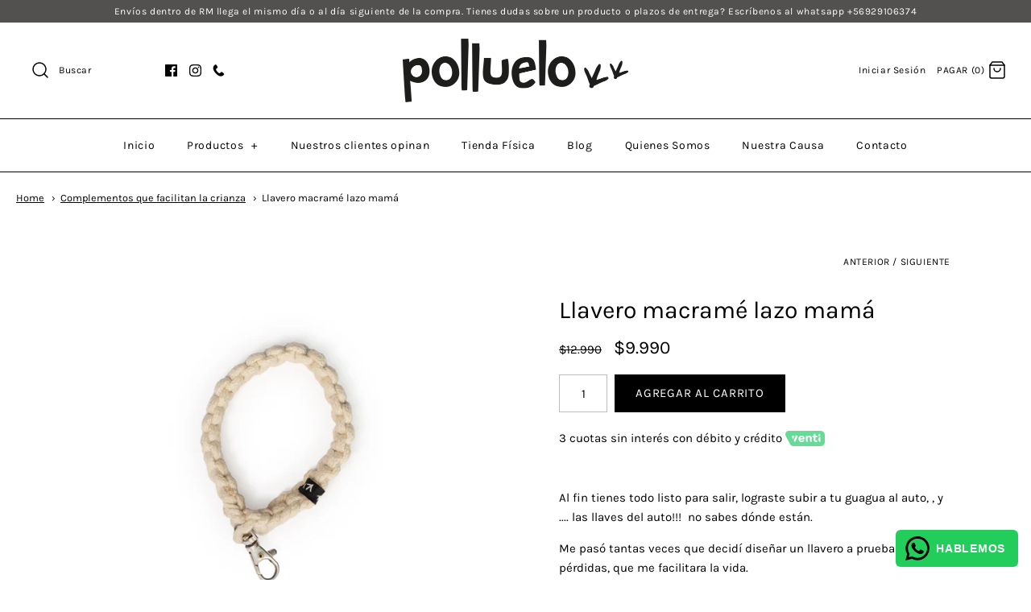

--- FILE ---
content_type: text/html; charset=utf-8
request_url: https://polluelo.cl/collections/complementos-que-facilitan-la-crianza/products/llavero-lazo-mama
body_size: 36158
content:
<!DOCTYPE html>
<html class="no-js">
<head>
  <!-- Google Tag Manager -->
<script>(function(w,d,s,l,i){w[l]=w[l]||[];w[l].push({'gtm.start':
new Date().getTime(),event:'gtm.js'});var f=d.getElementsByTagName(s)[0],
j=d.createElement(s),dl=l!='dataLayer'?'&l='+l:'';j.async=true;j.src=
'https://www.googletagmanager.com/gtm.js?id='+i+dl;f.parentNode.insertBefore(j,f);
})(window,document,'script','dataLayer','GTM-WPDFBWWD');</script>
<!-- End Google Tag Manager -->
  <meta name="facebook-domain-verification" content="epsekjvuie68rfvlbvbav8ayfhgijr" />
  <!-- Symmetry 4.3.9 -->
  <meta charset="UTF-8">
  <meta http-equiv="X-UA-Compatible" content="IE=edge,chrome=1">
  <meta name="viewport" content="width=device-width,initial-scale=1.0" />
  <meta name="theme-color" content="#000000">

  
  
  <link rel="shortcut icon" href="//polluelo.cl/cdn/shop/files/favicon.png?v=1613526939" type="image/png" />
  

  <title>
    Llavero macramé lazo mamá | Polluelo.cl
  </title>
  
  <meta name="description" content="Llavero a prueba de pérdidas que te facilitará la vida. Se puede colgar en el colgador de la casa, en la mochila y en la mano, para que siempre esté a la vista y fácil de encontrar. Además que, cuando una amiga estaba embarazada y nacía su guagua, yo sólo pensaba en el regalo para recién nacido, ahora puedo agregar este accesorio útil y práctico para ella y siento que mi regalo es mucho mas completo. Después de todo, ella es la que se merece más cariño y amor por gestar durante 9 meses y dar a luz a un ser humano tan maravilloso. Los pequeños gestos hacen la diferencia :) En Polluelo queremos facilitar la crianza para que tú puedas disfrutar de verlos crecer." />
  
  <link rel="canonical" href="https://polluelo.cl/products/llavero-lazo-mama" />

  
<meta property="og:site_name" content="Polluelo">
<meta property="og:url" content="https://polluelo.cl/products/llavero-lazo-mama">
<meta property="og:title" content="Llavero macramé lazo mamá">
<meta property="og:type" content="product">
<meta property="og:description" content="Llavero a prueba de pérdidas que te facilitará la vida. Se puede colgar en el colgador de la casa, en la mochila y en la mano, para que siempre esté a la vista y fácil de encontrar. Además que, cuando una amiga estaba embarazada y nacía su guagua, yo sólo pensaba en el regalo para recién nacido, ahora puedo agregar este accesorio útil y práctico para ella y siento que mi regalo es mucho mas completo. Después de todo, ella es la que se merece más cariño y amor por gestar durante 9 meses y dar a luz a un ser humano tan maravilloso. Los pequeños gestos hacen la diferencia :) En Polluelo queremos facilitar la crianza para que tú puedas disfrutar de verlos crecer."><meta property="og:price:amount" content="9,990">
  <meta property="og:price:currency" content="CLP"><meta property="og:image" content="http://polluelo.cl/cdn/shop/files/llaveromacramenaturalregalocorporativodiamamacopia_1024x1024.jpg?v=1692901413"><meta property="og:image" content="http://polluelo.cl/cdn/shop/files/juguetesnaturalesparabebemordedoresysonajerossensorialesbebede3a6mesesetapadenticion21_bdd86090-4ef0-4dec-a1f9-c2a3db757ea3_1024x1024.jpg?v=1692901414"><meta property="og:image" content="http://polluelo.cl/cdn/shop/files/juguetesnaturalesparabebemordedoresysonajerossensorialesbebede3a6mesesetapadenticion20_0eafc545-d746-4753-b606-5705c54b6724_1024x1024.jpg?v=1692901413">
<meta property="og:image:secure_url" content="https://polluelo.cl/cdn/shop/files/llaveromacramenaturalregalocorporativodiamamacopia_1024x1024.jpg?v=1692901413"><meta property="og:image:secure_url" content="https://polluelo.cl/cdn/shop/files/juguetesnaturalesparabebemordedoresysonajerossensorialesbebede3a6mesesetapadenticion21_bdd86090-4ef0-4dec-a1f9-c2a3db757ea3_1024x1024.jpg?v=1692901414"><meta property="og:image:secure_url" content="https://polluelo.cl/cdn/shop/files/juguetesnaturalesparabebemordedoresysonajerossensorialesbebede3a6mesesetapadenticion20_0eafc545-d746-4753-b606-5705c54b6724_1024x1024.jpg?v=1692901413">

  




  <meta name="twitter:card" content="summary">


  <meta name="twitter:title" content="Llavero macramé lazo mamá">
  <meta name="twitter:description" content="Al fin tienes todo listo para salir, lograste subir a tu guagua al auto, , y .... las llaves del auto!!!  no sabes dónde están.
Me pasó tantas veces que decidí diseñar un llavero a prueba de pérdidas,">
  <meta name="twitter:image" content="https://polluelo.cl/cdn/shop/files/llaveromacramenaturalregalocorporativodiamamacopia_600x600.jpg?v=1692901413">
  <meta name="twitter:image:width" content="600">
  <meta name="twitter:image:height" content="600">



  <link href="//polluelo.cl/cdn/shop/t/28/assets/styles.scss.css?v=44688957495185659321764338622" rel="stylesheet" type="text/css" media="all" />

  

  <script src="https://code.jquery.com/jquery-3.3.1.min.js" type="text/javascript"></script>
  <script src="//polluelo.cl/cdn/shopifycloud/storefront/assets/themes_support/api.jquery-7ab1a3a4.js" type="text/javascript"></script>
<script>
  Shopify.money_format = "${{amount_no_decimals}}";
  window.theme = window.theme || {};
  theme.jQuery = jQuery;
  theme.money_format = "${{amount_no_decimals}}";
  theme.money_container = 'span.theme-money';
  document.documentElement.className = document.documentElement.className.replace('no-js', '');
</script><script>window.performance && window.performance.mark && window.performance.mark('shopify.content_for_header.start');</script><meta id="shopify-digital-wallet" name="shopify-digital-wallet" content="/2069692514/digital_wallets/dialog">
<meta name="shopify-requires-components" content="true" product-ids="8070928236736">
<link rel="alternate" type="application/json+oembed" href="https://polluelo.cl/products/llavero-lazo-mama.oembed">
<script async="async" src="/checkouts/internal/preloads.js?locale=es-CL"></script>
<script id="shopify-features" type="application/json">{"accessToken":"febf51777996c83eaf6aaeabcfe2c4bd","betas":["rich-media-storefront-analytics"],"domain":"polluelo.cl","predictiveSearch":true,"shopId":2069692514,"locale":"es"}</script>
<script>var Shopify = Shopify || {};
Shopify.shop = "polluelocl.myshopify.com";
Shopify.locale = "es";
Shopify.currency = {"active":"CLP","rate":"1.0"};
Shopify.country = "CL";
Shopify.theme = {"name":"Polluelo 2024","id":130491941056,"schema_name":"Symmetry","schema_version":"4.3.9","theme_store_id":568,"role":"main"};
Shopify.theme.handle = "null";
Shopify.theme.style = {"id":null,"handle":null};
Shopify.cdnHost = "polluelo.cl/cdn";
Shopify.routes = Shopify.routes || {};
Shopify.routes.root = "/";</script>
<script type="module">!function(o){(o.Shopify=o.Shopify||{}).modules=!0}(window);</script>
<script>!function(o){function n(){var o=[];function n(){o.push(Array.prototype.slice.apply(arguments))}return n.q=o,n}var t=o.Shopify=o.Shopify||{};t.loadFeatures=n(),t.autoloadFeatures=n()}(window);</script>
<script id="shop-js-analytics" type="application/json">{"pageType":"product"}</script>
<script defer="defer" async type="module" src="//polluelo.cl/cdn/shopifycloud/shop-js/modules/v2/client.init-shop-cart-sync_BFpxDrjM.es.esm.js"></script>
<script defer="defer" async type="module" src="//polluelo.cl/cdn/shopifycloud/shop-js/modules/v2/chunk.common_CnP21gUX.esm.js"></script>
<script defer="defer" async type="module" src="//polluelo.cl/cdn/shopifycloud/shop-js/modules/v2/chunk.modal_D61HrJrg.esm.js"></script>
<script type="module">
  await import("//polluelo.cl/cdn/shopifycloud/shop-js/modules/v2/client.init-shop-cart-sync_BFpxDrjM.es.esm.js");
await import("//polluelo.cl/cdn/shopifycloud/shop-js/modules/v2/chunk.common_CnP21gUX.esm.js");
await import("//polluelo.cl/cdn/shopifycloud/shop-js/modules/v2/chunk.modal_D61HrJrg.esm.js");

  window.Shopify.SignInWithShop?.initShopCartSync?.({"fedCMEnabled":true,"windoidEnabled":true});

</script>
<script>(function() {
  var isLoaded = false;
  function asyncLoad() {
    if (isLoaded) return;
    isLoaded = true;
    var urls = ["https:\/\/configs.carthike.com\/carthike.js?shop=polluelocl.myshopify.com","https:\/\/cdn.hextom.com\/js\/freeshippingbar.js?shop=polluelocl.myshopify.com"];
    for (var i = 0; i < urls.length; i++) {
      var s = document.createElement('script');
      s.type = 'text/javascript';
      s.async = true;
      s.src = urls[i];
      var x = document.getElementsByTagName('script')[0];
      x.parentNode.insertBefore(s, x);
    }
  };
  if(window.attachEvent) {
    window.attachEvent('onload', asyncLoad);
  } else {
    window.addEventListener('load', asyncLoad, false);
  }
})();</script>
<script id="__st">var __st={"a":2069692514,"offset":-10800,"reqid":"9695bcac-d9c6-47ff-98b6-f2af3b3cad18-1769914256","pageurl":"polluelo.cl\/collections\/complementos-que-facilitan-la-crianza\/products\/llavero-lazo-mama","u":"877f50503dbe","p":"product","rtyp":"product","rid":7513241518272};</script>
<script>window.ShopifyPaypalV4VisibilityTracking = true;</script>
<script id="captcha-bootstrap">!function(){'use strict';const t='contact',e='account',n='new_comment',o=[[t,t],['blogs',n],['comments',n],[t,'customer']],c=[[e,'customer_login'],[e,'guest_login'],[e,'recover_customer_password'],[e,'create_customer']],r=t=>t.map((([t,e])=>`form[action*='/${t}']:not([data-nocaptcha='true']) input[name='form_type'][value='${e}']`)).join(','),a=t=>()=>t?[...document.querySelectorAll(t)].map((t=>t.form)):[];function s(){const t=[...o],e=r(t);return a(e)}const i='password',u='form_key',d=['recaptcha-v3-token','g-recaptcha-response','h-captcha-response',i],f=()=>{try{return window.sessionStorage}catch{return}},m='__shopify_v',_=t=>t.elements[u];function p(t,e,n=!1){try{const o=window.sessionStorage,c=JSON.parse(o.getItem(e)),{data:r}=function(t){const{data:e,action:n}=t;return t[m]||n?{data:e,action:n}:{data:t,action:n}}(c);for(const[e,n]of Object.entries(r))t.elements[e]&&(t.elements[e].value=n);n&&o.removeItem(e)}catch(o){console.error('form repopulation failed',{error:o})}}const l='form_type',E='cptcha';function T(t){t.dataset[E]=!0}const w=window,h=w.document,L='Shopify',v='ce_forms',y='captcha';let A=!1;((t,e)=>{const n=(g='f06e6c50-85a8-45c8-87d0-21a2b65856fe',I='https://cdn.shopify.com/shopifycloud/storefront-forms-hcaptcha/ce_storefront_forms_captcha_hcaptcha.v1.5.2.iife.js',D={infoText:'Protegido por hCaptcha',privacyText:'Privacidad',termsText:'Términos'},(t,e,n)=>{const o=w[L][v],c=o.bindForm;if(c)return c(t,g,e,D).then(n);var r;o.q.push([[t,g,e,D],n]),r=I,A||(h.body.append(Object.assign(h.createElement('script'),{id:'captcha-provider',async:!0,src:r})),A=!0)});var g,I,D;w[L]=w[L]||{},w[L][v]=w[L][v]||{},w[L][v].q=[],w[L][y]=w[L][y]||{},w[L][y].protect=function(t,e){n(t,void 0,e),T(t)},Object.freeze(w[L][y]),function(t,e,n,w,h,L){const[v,y,A,g]=function(t,e,n){const i=e?o:[],u=t?c:[],d=[...i,...u],f=r(d),m=r(i),_=r(d.filter((([t,e])=>n.includes(e))));return[a(f),a(m),a(_),s()]}(w,h,L),I=t=>{const e=t.target;return e instanceof HTMLFormElement?e:e&&e.form},D=t=>v().includes(t);t.addEventListener('submit',(t=>{const e=I(t);if(!e)return;const n=D(e)&&!e.dataset.hcaptchaBound&&!e.dataset.recaptchaBound,o=_(e),c=g().includes(e)&&(!o||!o.value);(n||c)&&t.preventDefault(),c&&!n&&(function(t){try{if(!f())return;!function(t){const e=f();if(!e)return;const n=_(t);if(!n)return;const o=n.value;o&&e.removeItem(o)}(t);const e=Array.from(Array(32),(()=>Math.random().toString(36)[2])).join('');!function(t,e){_(t)||t.append(Object.assign(document.createElement('input'),{type:'hidden',name:u})),t.elements[u].value=e}(t,e),function(t,e){const n=f();if(!n)return;const o=[...t.querySelectorAll(`input[type='${i}']`)].map((({name:t})=>t)),c=[...d,...o],r={};for(const[a,s]of new FormData(t).entries())c.includes(a)||(r[a]=s);n.setItem(e,JSON.stringify({[m]:1,action:t.action,data:r}))}(t,e)}catch(e){console.error('failed to persist form',e)}}(e),e.submit())}));const S=(t,e)=>{t&&!t.dataset[E]&&(n(t,e.some((e=>e===t))),T(t))};for(const o of['focusin','change'])t.addEventListener(o,(t=>{const e=I(t);D(e)&&S(e,y())}));const B=e.get('form_key'),M=e.get(l),P=B&&M;t.addEventListener('DOMContentLoaded',(()=>{const t=y();if(P)for(const e of t)e.elements[l].value===M&&p(e,B);[...new Set([...A(),...v().filter((t=>'true'===t.dataset.shopifyCaptcha))])].forEach((e=>S(e,t)))}))}(h,new URLSearchParams(w.location.search),n,t,e,['guest_login'])})(!0,!0)}();</script>
<script integrity="sha256-4kQ18oKyAcykRKYeNunJcIwy7WH5gtpwJnB7kiuLZ1E=" data-source-attribution="shopify.loadfeatures" defer="defer" src="//polluelo.cl/cdn/shopifycloud/storefront/assets/storefront/load_feature-a0a9edcb.js" crossorigin="anonymous"></script>
<script data-source-attribution="shopify.dynamic_checkout.dynamic.init">var Shopify=Shopify||{};Shopify.PaymentButton=Shopify.PaymentButton||{isStorefrontPortableWallets:!0,init:function(){window.Shopify.PaymentButton.init=function(){};var t=document.createElement("script");t.src="https://polluelo.cl/cdn/shopifycloud/portable-wallets/latest/portable-wallets.es.js",t.type="module",document.head.appendChild(t)}};
</script>
<script data-source-attribution="shopify.dynamic_checkout.buyer_consent">
  function portableWalletsHideBuyerConsent(e){var t=document.getElementById("shopify-buyer-consent"),n=document.getElementById("shopify-subscription-policy-button");t&&n&&(t.classList.add("hidden"),t.setAttribute("aria-hidden","true"),n.removeEventListener("click",e))}function portableWalletsShowBuyerConsent(e){var t=document.getElementById("shopify-buyer-consent"),n=document.getElementById("shopify-subscription-policy-button");t&&n&&(t.classList.remove("hidden"),t.removeAttribute("aria-hidden"),n.addEventListener("click",e))}window.Shopify?.PaymentButton&&(window.Shopify.PaymentButton.hideBuyerConsent=portableWalletsHideBuyerConsent,window.Shopify.PaymentButton.showBuyerConsent=portableWalletsShowBuyerConsent);
</script>
<script>
  function portableWalletsCleanup(e){e&&e.src&&console.error("Failed to load portable wallets script "+e.src);var t=document.querySelectorAll("shopify-accelerated-checkout .shopify-payment-button__skeleton, shopify-accelerated-checkout-cart .wallet-cart-button__skeleton"),e=document.getElementById("shopify-buyer-consent");for(let e=0;e<t.length;e++)t[e].remove();e&&e.remove()}function portableWalletsNotLoadedAsModule(e){e instanceof ErrorEvent&&"string"==typeof e.message&&e.message.includes("import.meta")&&"string"==typeof e.filename&&e.filename.includes("portable-wallets")&&(window.removeEventListener("error",portableWalletsNotLoadedAsModule),window.Shopify.PaymentButton.failedToLoad=e,"loading"===document.readyState?document.addEventListener("DOMContentLoaded",window.Shopify.PaymentButton.init):window.Shopify.PaymentButton.init())}window.addEventListener("error",portableWalletsNotLoadedAsModule);
</script>

<script type="module" src="https://polluelo.cl/cdn/shopifycloud/portable-wallets/latest/portable-wallets.es.js" onError="portableWalletsCleanup(this)" crossorigin="anonymous"></script>
<script nomodule>
  document.addEventListener("DOMContentLoaded", portableWalletsCleanup);
</script>

<link id="shopify-accelerated-checkout-styles" rel="stylesheet" media="screen" href="https://polluelo.cl/cdn/shopifycloud/portable-wallets/latest/accelerated-checkout-backwards-compat.css" crossorigin="anonymous">
<style id="shopify-accelerated-checkout-cart">
        #shopify-buyer-consent {
  margin-top: 1em;
  display: inline-block;
  width: 100%;
}

#shopify-buyer-consent.hidden {
  display: none;
}

#shopify-subscription-policy-button {
  background: none;
  border: none;
  padding: 0;
  text-decoration: underline;
  font-size: inherit;
  cursor: pointer;
}

#shopify-subscription-policy-button::before {
  box-shadow: none;
}

      </style>

<script>window.performance && window.performance.mark && window.performance.mark('shopify.content_for_header.end');</script><script type="text/javascript">window.moneyFormat = "${{amount_no_decimals}}";
  window.shopCurrency = "CLP";
  window.assetsUrl = '//polluelo.cl/cdn/shop/t/28/assets/';
</script>
<script>
  window.globoRelatedProductsConfig = {
    apiUrl: "https://related-products.globosoftware.net/api",
    alternateApiUrl: "https://related-products.globosoftware.net",
    shop: "polluelocl.myshopify.com",
    shopNumber: 32240,
    domain: "polluelo.cl",
    customer:null,
    urls: {
      search: "\/search",
      collection: "\/collections",
    },
    page: 'product',
    translation: {"add_to_cart":"Add to cart","add_to_cart_es":"Sumar a mi compra","added_to_cart":"Added to cart","added_to_cart_es":"Agregado a tu carro de compras","add_to_cart_short":"ADD","add_to_cart_short_es":"agregar","added_to_cart_short":"ADDED","added_to_cart_short_es":"Agregado","add_selected_to_cart":"Add selected to cart","add_selected_to_cart_es":"Agregar la selecci\u00f3n a mi carro de compras","added_selected_to_cart":"Added selected to cart","added_selected_to_cart_es":"Seleccionado para tu carro de compras","sale":"Sale","sale_es":"OFERTA","total_price":"Total price:","total_price_es":"Precio Total","this_item":"This item:","this_item_es":"Este producto","sold_out":"Sold out","sold_out_es":"VENDIDO"},
    settings: {"hidewatermark":false,"redirect":false,"new_tab":true,"image_ratio":"400:500","hidden_tags":null,"exclude_tags":null,"carousel_autoplay":true,"carousel_disable_in_mobile":false,"carousel_items":0,"discount":{"enable":false,"condition":"any","type":"percentage","value":10},"sold_out":false,"carousel_loop":true,"carousel_rtl":false,"visible_tags":null},
    manualRecommendations: {},
    boughtTogetherIds: {},
    trendingProducts: [1759575769186,1759575801954,1759575933026,1759575408738,1759575965794,6594079326400,3968684884066,1759576686690,1759576555618,1759576293474,1759576457314,1759574491234,1759576817762,4159274254434,7071167840448,6089947775168,1759576490082,1759576096866,1759576227938,1759575736418,6594095644864,6089973039296,1878329360482,1759575146594],
    productBoughtTogether: {"type":"product_bought_together","enable":false,"title":{"text":"Frequently Bought Together","color":"#020202","fontSize":"23","align":"left","trans":{"es":"Comprados juntos frecuentemente:"}},"subtitle":{"text":null,"color":"#020202","fontSize":"12","trans":{"es":null}},"limit":8,"maxWidth":"2400","conditions":[{"id":"bought_together","status":0},{"id":"manual","status":1},{"id":"vendor","type":"same","status":0},{"id":"type","type":"same","status":0},{"id":"collection","type":"same","status":0},{"id":"tags","type":"same","status":0},{"id":"global","status":0}],"template":{"id":"2","elements":["price","addToCartBtn","variantSelector","saleLabel"],"productTitle":{"fontSize":"13","color":"#000000"},"productPrice":{"fontSize":"14","color":"#000000"},"productOldPrice":{"fontSize":"14","color":"#f67979"},"button":{"fontSize":"14","color":"#ffffff","backgroundColor":"#676565"},"saleLabel":{"color":"#ffffff","backgroundColor":"#fcce5f"},"this_item":true,"selected":false},"random":false,"discount":true},
    productRelated: {"type":"product_related","enable":false,"title":{"text":"Related products","color":"#000000","fontSize":"21","align":"center","trans":{"es":"Productos relacionados:"}},"subtitle":{"text":null,"color":"#000000","fontSize":"14","trans":{"es":null}},"limit":3,"maxWidth":"2400","conditions":[{"id":"manual","status":0},{"id":"bought_together","status":0},{"id":"vendor","type":"same","status":1},{"id":"type","type":"same","status":1},{"id":"collection","type":"same","status":1},{"id":"tags","type":"same","status":1},{"id":"global","status":1}],"template":{"id":"1","elements":["price","saleLabel","customCarousel"],"productTitle":{"fontSize":"14","color":"#000000"},"productPrice":{"fontSize":"14","color":"#000000"},"productOldPrice":{"fontSize":"14","color":"#000000"},"button":{"fontSize":"14","color":"#ffffff","backgroundColor":"#000000"},"saleLabel":{"color":"#ffffff","backgroundColor":"#df5641"},"this_item":false,"selected":false,"customCarousel":{"large":"4","small":"4","tablet":"3","mobile":"2"}},"random":false,"discount":false},
    cart: {"type":"cart","enable":false,"title":{"text":"What else do you need?","color":"#000000","fontSize":"20","align":"left","trans":{"es":"Para facilitar tu crianza:"}},"subtitle":{"text":null,"color":"#000000","fontSize":"18","trans":{"es":null}},"limit":3,"maxWidth":"2400","conditions":[{"id":"manual","status":1},{"id":"bought_together","status":1},{"id":"tags","type":"same","status":1},{"id":"global","status":1}],"template":{"id":"3","elements":["price","addToCartBtn","variantSelector","saleLabel"],"productTitle":{"fontSize":"14","color":"#000000"},"productPrice":{"fontSize":"14","color":"#000000"},"productOldPrice":{"fontSize":16,"color":"#000000"},"button":{"fontSize":"15","color":"#ffffff","backgroundColor":"#000000"},"saleLabel":{"color":"#ffffff","backgroundColor":"#df5641"},"this_item":true,"selected":true},"random":false,"discount":false},
    basis_collection_handle: 'all',
    widgets: [],
    offers: [],
    view_name: 'globo.alsobought',
    cart_properties_name: '_bundle',
    upsell_properties_name: '_upsell_bundle',
    discounted_ids: [],
    discount_min_amount: 0,
    offerdiscounted_ids: [],
    offerdiscount_min_amount: 0,data: {
      ids: ["7513241518272"],
      vendors: ["Polluelo Ltda"],
      types: [""],
      tags: ["complementos","Recien nacido y babyshower","Todos los productos"],
      collections: []
    },product: {
        id: "7513241518272",
        title: "Llavero macramé lazo mamá",
        handle: "llavero-lazo-mama",
        price: 999000,
        compare_at_price: 1299000,
        images: ["//polluelo.cl/cdn/shop/files/llaveromacramenaturalregalocorporativodiamamacopia.jpg?v=1692901413"],
         variants: [{"id":43804905603264,"title":"Default Title","option1":"Default Title","option2":null,"option3":null,"sku":"PLL305","requires_shipping":true,"taxable":true,"featured_image":null,"available":true,"name":"Llavero macramé lazo mamá","public_title":null,"options":["Default Title"],"price":999000,"weight":100,"compare_at_price":1299000,"inventory_management":"shopify","barcode":"","requires_selling_plan":false,"selling_plan_allocations":[]}],
         available: true,
        vendor: "Polluelo Ltda",
        product_type: "",
        tags: ["complementos","Recien nacido y babyshower","Todos los productos"],
        published_at:"2023-08-24 15:23:31 -0300"
              },upselldatas:{},
    cartitems:[],
    no_image_url: "https://cdn.shopify.com/s/images/admin/no-image-large.gif"
  };
</script>
<script>globoRelatedProductsConfig.data.collections.push("complementos-que-facilitan-la-crianza");
      globoRelatedProductsConfig.collection = "complementos-que-facilitan-la-crianza";globoRelatedProductsConfig.data.collections = globoRelatedProductsConfig.data.collections.concat(["complementos-que-facilitan-la-crianza","globo_basis_collection","navidad-pyme-1","0-1-ano","todos-los-productos"]);globoRelatedProductsConfig.boughtTogetherIds[7513241518272] =false;
  
    globoRelatedProductsConfig.upselldatas[7513241518272] = {
      title: "Llavero macramé lazo mamá",
      collections :["complementos-que-facilitan-la-crianza","globo_basis_collection","navidad-pyme-1","0-1-ano","todos-los-productos"],
      tags:["complementos","Recien nacido y babyshower","Todos los productos"],
      product_type:""};
</script><script defer src="//polluelo.cl/cdn/shop/t/28/assets/globo.alsobought.data.js?v=158765604264046817341660102792" type="text/javascript"></script>

<script defer src="//polluelo.cl/cdn/shop/t/28/assets/globo.alsobought.min.js?v=184120105635697298491660102792" type="text/javascript"></script>
<link rel="preload stylesheet" href="//polluelo.cl/cdn/shop/t/28/assets/globo.alsobought.css?v=165403146935815383451660102792" as="style">


	<script>var loox_global_hash = '1698189527854';</script><script>var loox_pop_active = true;var loox_pop_display = {"home_page":true,"product_page":true,"cart_page":true,"other_pages":true};</script><script>var loox_floating_widget = {"active":true,"rtl":false,"position":"left","button_text":"Polluelo Fans","button_bg_color":"333333","button_text_color":"FFFFFF","display_on_home_page":true,"display_on_product_page":true,"display_on_cart_page":false,"display_on_other_pages":true,"hide_on_mobile":false};
</script><style>.loox-reviews-default { max-width: 1200px; margin: 0 auto; }.loox-rating .loox-icon { color:#000000; }</style>
  
  <!-- Hotjar Tracking Code for https://polluelo.cl/ -->
<script>
    (function(h,o,t,j,a,r){
        h.hj=h.hj||function(){(h.hj.q=h.hj.q||[]).push(arguments)};
        h._hjSettings={hjid:2867874,hjsv:6};
        a=o.getElementsByTagName('head')[0];
        r=o.createElement('script');r.async=1;
        r.src=t+h._hjSettings.hjid+j+h._hjSettings.hjsv;
        a.appendChild(r);
    })(window,document,'https://static.hotjar.com/c/hotjar-','.js?sv=');
</script>
<link href="https://monorail-edge.shopifysvc.com" rel="dns-prefetch">
<script>(function(){if ("sendBeacon" in navigator && "performance" in window) {try {var session_token_from_headers = performance.getEntriesByType('navigation')[0].serverTiming.find(x => x.name == '_s').description;} catch {var session_token_from_headers = undefined;}var session_cookie_matches = document.cookie.match(/_shopify_s=([^;]*)/);var session_token_from_cookie = session_cookie_matches && session_cookie_matches.length === 2 ? session_cookie_matches[1] : "";var session_token = session_token_from_headers || session_token_from_cookie || "";function handle_abandonment_event(e) {var entries = performance.getEntries().filter(function(entry) {return /monorail-edge.shopifysvc.com/.test(entry.name);});if (!window.abandonment_tracked && entries.length === 0) {window.abandonment_tracked = true;var currentMs = Date.now();var navigation_start = performance.timing.navigationStart;var payload = {shop_id: 2069692514,url: window.location.href,navigation_start,duration: currentMs - navigation_start,session_token,page_type: "product"};window.navigator.sendBeacon("https://monorail-edge.shopifysvc.com/v1/produce", JSON.stringify({schema_id: "online_store_buyer_site_abandonment/1.1",payload: payload,metadata: {event_created_at_ms: currentMs,event_sent_at_ms: currentMs}}));}}window.addEventListener('pagehide', handle_abandonment_event);}}());</script>
<script id="web-pixels-manager-setup">(function e(e,d,r,n,o){if(void 0===o&&(o={}),!Boolean(null===(a=null===(i=window.Shopify)||void 0===i?void 0:i.analytics)||void 0===a?void 0:a.replayQueue)){var i,a;window.Shopify=window.Shopify||{};var t=window.Shopify;t.analytics=t.analytics||{};var s=t.analytics;s.replayQueue=[],s.publish=function(e,d,r){return s.replayQueue.push([e,d,r]),!0};try{self.performance.mark("wpm:start")}catch(e){}var l=function(){var e={modern:/Edge?\/(1{2}[4-9]|1[2-9]\d|[2-9]\d{2}|\d{4,})\.\d+(\.\d+|)|Firefox\/(1{2}[4-9]|1[2-9]\d|[2-9]\d{2}|\d{4,})\.\d+(\.\d+|)|Chrom(ium|e)\/(9{2}|\d{3,})\.\d+(\.\d+|)|(Maci|X1{2}).+ Version\/(15\.\d+|(1[6-9]|[2-9]\d|\d{3,})\.\d+)([,.]\d+|)( \(\w+\)|)( Mobile\/\w+|) Safari\/|Chrome.+OPR\/(9{2}|\d{3,})\.\d+\.\d+|(CPU[ +]OS|iPhone[ +]OS|CPU[ +]iPhone|CPU IPhone OS|CPU iPad OS)[ +]+(15[._]\d+|(1[6-9]|[2-9]\d|\d{3,})[._]\d+)([._]\d+|)|Android:?[ /-](13[3-9]|1[4-9]\d|[2-9]\d{2}|\d{4,})(\.\d+|)(\.\d+|)|Android.+Firefox\/(13[5-9]|1[4-9]\d|[2-9]\d{2}|\d{4,})\.\d+(\.\d+|)|Android.+Chrom(ium|e)\/(13[3-9]|1[4-9]\d|[2-9]\d{2}|\d{4,})\.\d+(\.\d+|)|SamsungBrowser\/([2-9]\d|\d{3,})\.\d+/,legacy:/Edge?\/(1[6-9]|[2-9]\d|\d{3,})\.\d+(\.\d+|)|Firefox\/(5[4-9]|[6-9]\d|\d{3,})\.\d+(\.\d+|)|Chrom(ium|e)\/(5[1-9]|[6-9]\d|\d{3,})\.\d+(\.\d+|)([\d.]+$|.*Safari\/(?![\d.]+ Edge\/[\d.]+$))|(Maci|X1{2}).+ Version\/(10\.\d+|(1[1-9]|[2-9]\d|\d{3,})\.\d+)([,.]\d+|)( \(\w+\)|)( Mobile\/\w+|) Safari\/|Chrome.+OPR\/(3[89]|[4-9]\d|\d{3,})\.\d+\.\d+|(CPU[ +]OS|iPhone[ +]OS|CPU[ +]iPhone|CPU IPhone OS|CPU iPad OS)[ +]+(10[._]\d+|(1[1-9]|[2-9]\d|\d{3,})[._]\d+)([._]\d+|)|Android:?[ /-](13[3-9]|1[4-9]\d|[2-9]\d{2}|\d{4,})(\.\d+|)(\.\d+|)|Mobile Safari.+OPR\/([89]\d|\d{3,})\.\d+\.\d+|Android.+Firefox\/(13[5-9]|1[4-9]\d|[2-9]\d{2}|\d{4,})\.\d+(\.\d+|)|Android.+Chrom(ium|e)\/(13[3-9]|1[4-9]\d|[2-9]\d{2}|\d{4,})\.\d+(\.\d+|)|Android.+(UC? ?Browser|UCWEB|U3)[ /]?(15\.([5-9]|\d{2,})|(1[6-9]|[2-9]\d|\d{3,})\.\d+)\.\d+|SamsungBrowser\/(5\.\d+|([6-9]|\d{2,})\.\d+)|Android.+MQ{2}Browser\/(14(\.(9|\d{2,})|)|(1[5-9]|[2-9]\d|\d{3,})(\.\d+|))(\.\d+|)|K[Aa][Ii]OS\/(3\.\d+|([4-9]|\d{2,})\.\d+)(\.\d+|)/},d=e.modern,r=e.legacy,n=navigator.userAgent;return n.match(d)?"modern":n.match(r)?"legacy":"unknown"}(),u="modern"===l?"modern":"legacy",c=(null!=n?n:{modern:"",legacy:""})[u],f=function(e){return[e.baseUrl,"/wpm","/b",e.hashVersion,"modern"===e.buildTarget?"m":"l",".js"].join("")}({baseUrl:d,hashVersion:r,buildTarget:u}),m=function(e){var d=e.version,r=e.bundleTarget,n=e.surface,o=e.pageUrl,i=e.monorailEndpoint;return{emit:function(e){var a=e.status,t=e.errorMsg,s=(new Date).getTime(),l=JSON.stringify({metadata:{event_sent_at_ms:s},events:[{schema_id:"web_pixels_manager_load/3.1",payload:{version:d,bundle_target:r,page_url:o,status:a,surface:n,error_msg:t},metadata:{event_created_at_ms:s}}]});if(!i)return console&&console.warn&&console.warn("[Web Pixels Manager] No Monorail endpoint provided, skipping logging."),!1;try{return self.navigator.sendBeacon.bind(self.navigator)(i,l)}catch(e){}var u=new XMLHttpRequest;try{return u.open("POST",i,!0),u.setRequestHeader("Content-Type","text/plain"),u.send(l),!0}catch(e){return console&&console.warn&&console.warn("[Web Pixels Manager] Got an unhandled error while logging to Monorail."),!1}}}}({version:r,bundleTarget:l,surface:e.surface,pageUrl:self.location.href,monorailEndpoint:e.monorailEndpoint});try{o.browserTarget=l,function(e){var d=e.src,r=e.async,n=void 0===r||r,o=e.onload,i=e.onerror,a=e.sri,t=e.scriptDataAttributes,s=void 0===t?{}:t,l=document.createElement("script"),u=document.querySelector("head"),c=document.querySelector("body");if(l.async=n,l.src=d,a&&(l.integrity=a,l.crossOrigin="anonymous"),s)for(var f in s)if(Object.prototype.hasOwnProperty.call(s,f))try{l.dataset[f]=s[f]}catch(e){}if(o&&l.addEventListener("load",o),i&&l.addEventListener("error",i),u)u.appendChild(l);else{if(!c)throw new Error("Did not find a head or body element to append the script");c.appendChild(l)}}({src:f,async:!0,onload:function(){if(!function(){var e,d;return Boolean(null===(d=null===(e=window.Shopify)||void 0===e?void 0:e.analytics)||void 0===d?void 0:d.initialized)}()){var d=window.webPixelsManager.init(e)||void 0;if(d){var r=window.Shopify.analytics;r.replayQueue.forEach((function(e){var r=e[0],n=e[1],o=e[2];d.publishCustomEvent(r,n,o)})),r.replayQueue=[],r.publish=d.publishCustomEvent,r.visitor=d.visitor,r.initialized=!0}}},onerror:function(){return m.emit({status:"failed",errorMsg:"".concat(f," has failed to load")})},sri:function(e){var d=/^sha384-[A-Za-z0-9+/=]+$/;return"string"==typeof e&&d.test(e)}(c)?c:"",scriptDataAttributes:o}),m.emit({status:"loading"})}catch(e){m.emit({status:"failed",errorMsg:(null==e?void 0:e.message)||"Unknown error"})}}})({shopId: 2069692514,storefrontBaseUrl: "https://polluelo.cl",extensionsBaseUrl: "https://extensions.shopifycdn.com/cdn/shopifycloud/web-pixels-manager",monorailEndpoint: "https://monorail-edge.shopifysvc.com/unstable/produce_batch",surface: "storefront-renderer",enabledBetaFlags: ["2dca8a86"],webPixelsConfigList: [{"id":"475726016","configuration":"{\"config\":\"{\\\"pixel_id\\\":\\\"G-BLY7DXNDQC\\\",\\\"target_country\\\":\\\"CL\\\",\\\"gtag_events\\\":[{\\\"type\\\":\\\"begin_checkout\\\",\\\"action_label\\\":[\\\"G-BLY7DXNDQC\\\",\\\"AW-10984077409\\\/maxuCKeMzuAYEOHwzvUo\\\"]},{\\\"type\\\":\\\"search\\\",\\\"action_label\\\":[\\\"G-BLY7DXNDQC\\\",\\\"AW-10984077409\\\/XghuCKGMzuAYEOHwzvUo\\\"]},{\\\"type\\\":\\\"view_item\\\",\\\"action_label\\\":[\\\"G-BLY7DXNDQC\\\",\\\"AW-10984077409\\\/XvRsCJ6MzuAYEOHwzvUo\\\",\\\"MC-JTMB3DL88M\\\"]},{\\\"type\\\":\\\"purchase\\\",\\\"action_label\\\":[\\\"G-BLY7DXNDQC\\\",\\\"AW-10984077409\\\/usy_CJiMzuAYEOHwzvUo\\\",\\\"MC-JTMB3DL88M\\\"]},{\\\"type\\\":\\\"page_view\\\",\\\"action_label\\\":[\\\"G-BLY7DXNDQC\\\",\\\"AW-10984077409\\\/mvs6CJuMzuAYEOHwzvUo\\\",\\\"MC-JTMB3DL88M\\\"]},{\\\"type\\\":\\\"add_payment_info\\\",\\\"action_label\\\":[\\\"G-BLY7DXNDQC\\\",\\\"AW-10984077409\\\/L3vUCKqMzuAYEOHwzvUo\\\"]},{\\\"type\\\":\\\"add_to_cart\\\",\\\"action_label\\\":[\\\"G-BLY7DXNDQC\\\",\\\"AW-10984077409\\\/rYmxCKSMzuAYEOHwzvUo\\\"]}],\\\"enable_monitoring_mode\\\":false}\"}","eventPayloadVersion":"v1","runtimeContext":"OPEN","scriptVersion":"b2a88bafab3e21179ed38636efcd8a93","type":"APP","apiClientId":1780363,"privacyPurposes":[],"dataSharingAdjustments":{"protectedCustomerApprovalScopes":["read_customer_address","read_customer_email","read_customer_name","read_customer_personal_data","read_customer_phone"]}},{"id":"232521920","configuration":"{\"pixel_id\":\"327196088011006\",\"pixel_type\":\"facebook_pixel\",\"metaapp_system_user_token\":\"-\"}","eventPayloadVersion":"v1","runtimeContext":"OPEN","scriptVersion":"ca16bc87fe92b6042fbaa3acc2fbdaa6","type":"APP","apiClientId":2329312,"privacyPurposes":["ANALYTICS","MARKETING","SALE_OF_DATA"],"dataSharingAdjustments":{"protectedCustomerApprovalScopes":["read_customer_address","read_customer_email","read_customer_name","read_customer_personal_data","read_customer_phone"]}},{"id":"shopify-app-pixel","configuration":"{}","eventPayloadVersion":"v1","runtimeContext":"STRICT","scriptVersion":"0450","apiClientId":"shopify-pixel","type":"APP","privacyPurposes":["ANALYTICS","MARKETING"]},{"id":"shopify-custom-pixel","eventPayloadVersion":"v1","runtimeContext":"LAX","scriptVersion":"0450","apiClientId":"shopify-pixel","type":"CUSTOM","privacyPurposes":["ANALYTICS","MARKETING"]}],isMerchantRequest: false,initData: {"shop":{"name":"Polluelo","paymentSettings":{"currencyCode":"CLP"},"myshopifyDomain":"polluelocl.myshopify.com","countryCode":"CL","storefrontUrl":"https:\/\/polluelo.cl"},"customer":null,"cart":null,"checkout":null,"productVariants":[{"price":{"amount":9990.0,"currencyCode":"CLP"},"product":{"title":"Llavero macramé lazo mamá","vendor":"Polluelo Ltda","id":"7513241518272","untranslatedTitle":"Llavero macramé lazo mamá","url":"\/products\/llavero-lazo-mama","type":""},"id":"43804905603264","image":{"src":"\/\/polluelo.cl\/cdn\/shop\/files\/llaveromacramenaturalregalocorporativodiamamacopia.jpg?v=1692901413"},"sku":"PLL305","title":"Default Title","untranslatedTitle":"Default Title"}],"purchasingCompany":null},},"https://polluelo.cl/cdn","1d2a099fw23dfb22ep557258f5m7a2edbae",{"modern":"","legacy":""},{"shopId":"2069692514","storefrontBaseUrl":"https:\/\/polluelo.cl","extensionBaseUrl":"https:\/\/extensions.shopifycdn.com\/cdn\/shopifycloud\/web-pixels-manager","surface":"storefront-renderer","enabledBetaFlags":"[\"2dca8a86\"]","isMerchantRequest":"false","hashVersion":"1d2a099fw23dfb22ep557258f5m7a2edbae","publish":"custom","events":"[[\"page_viewed\",{}],[\"product_viewed\",{\"productVariant\":{\"price\":{\"amount\":9990.0,\"currencyCode\":\"CLP\"},\"product\":{\"title\":\"Llavero macramé lazo mamá\",\"vendor\":\"Polluelo Ltda\",\"id\":\"7513241518272\",\"untranslatedTitle\":\"Llavero macramé lazo mamá\",\"url\":\"\/products\/llavero-lazo-mama\",\"type\":\"\"},\"id\":\"43804905603264\",\"image\":{\"src\":\"\/\/polluelo.cl\/cdn\/shop\/files\/llaveromacramenaturalregalocorporativodiamamacopia.jpg?v=1692901413\"},\"sku\":\"PLL305\",\"title\":\"Default Title\",\"untranslatedTitle\":\"Default Title\"}}]]"});</script><script>
  window.ShopifyAnalytics = window.ShopifyAnalytics || {};
  window.ShopifyAnalytics.meta = window.ShopifyAnalytics.meta || {};
  window.ShopifyAnalytics.meta.currency = 'CLP';
  var meta = {"product":{"id":7513241518272,"gid":"gid:\/\/shopify\/Product\/7513241518272","vendor":"Polluelo Ltda","type":"","handle":"llavero-lazo-mama","variants":[{"id":43804905603264,"price":999000,"name":"Llavero macramé lazo mamá","public_title":null,"sku":"PLL305"}],"remote":false},"page":{"pageType":"product","resourceType":"product","resourceId":7513241518272,"requestId":"9695bcac-d9c6-47ff-98b6-f2af3b3cad18-1769914256"}};
  for (var attr in meta) {
    window.ShopifyAnalytics.meta[attr] = meta[attr];
  }
</script>
<script class="analytics">
  (function () {
    var customDocumentWrite = function(content) {
      var jquery = null;

      if (window.jQuery) {
        jquery = window.jQuery;
      } else if (window.Checkout && window.Checkout.$) {
        jquery = window.Checkout.$;
      }

      if (jquery) {
        jquery('body').append(content);
      }
    };

    var hasLoggedConversion = function(token) {
      if (token) {
        return document.cookie.indexOf('loggedConversion=' + token) !== -1;
      }
      return false;
    }

    var setCookieIfConversion = function(token) {
      if (token) {
        var twoMonthsFromNow = new Date(Date.now());
        twoMonthsFromNow.setMonth(twoMonthsFromNow.getMonth() + 2);

        document.cookie = 'loggedConversion=' + token + '; expires=' + twoMonthsFromNow;
      }
    }

    var trekkie = window.ShopifyAnalytics.lib = window.trekkie = window.trekkie || [];
    if (trekkie.integrations) {
      return;
    }
    trekkie.methods = [
      'identify',
      'page',
      'ready',
      'track',
      'trackForm',
      'trackLink'
    ];
    trekkie.factory = function(method) {
      return function() {
        var args = Array.prototype.slice.call(arguments);
        args.unshift(method);
        trekkie.push(args);
        return trekkie;
      };
    };
    for (var i = 0; i < trekkie.methods.length; i++) {
      var key = trekkie.methods[i];
      trekkie[key] = trekkie.factory(key);
    }
    trekkie.load = function(config) {
      trekkie.config = config || {};
      trekkie.config.initialDocumentCookie = document.cookie;
      var first = document.getElementsByTagName('script')[0];
      var script = document.createElement('script');
      script.type = 'text/javascript';
      script.onerror = function(e) {
        var scriptFallback = document.createElement('script');
        scriptFallback.type = 'text/javascript';
        scriptFallback.onerror = function(error) {
                var Monorail = {
      produce: function produce(monorailDomain, schemaId, payload) {
        var currentMs = new Date().getTime();
        var event = {
          schema_id: schemaId,
          payload: payload,
          metadata: {
            event_created_at_ms: currentMs,
            event_sent_at_ms: currentMs
          }
        };
        return Monorail.sendRequest("https://" + monorailDomain + "/v1/produce", JSON.stringify(event));
      },
      sendRequest: function sendRequest(endpointUrl, payload) {
        // Try the sendBeacon API
        if (window && window.navigator && typeof window.navigator.sendBeacon === 'function' && typeof window.Blob === 'function' && !Monorail.isIos12()) {
          var blobData = new window.Blob([payload], {
            type: 'text/plain'
          });

          if (window.navigator.sendBeacon(endpointUrl, blobData)) {
            return true;
          } // sendBeacon was not successful

        } // XHR beacon

        var xhr = new XMLHttpRequest();

        try {
          xhr.open('POST', endpointUrl);
          xhr.setRequestHeader('Content-Type', 'text/plain');
          xhr.send(payload);
        } catch (e) {
          console.log(e);
        }

        return false;
      },
      isIos12: function isIos12() {
        return window.navigator.userAgent.lastIndexOf('iPhone; CPU iPhone OS 12_') !== -1 || window.navigator.userAgent.lastIndexOf('iPad; CPU OS 12_') !== -1;
      }
    };
    Monorail.produce('monorail-edge.shopifysvc.com',
      'trekkie_storefront_load_errors/1.1',
      {shop_id: 2069692514,
      theme_id: 130491941056,
      app_name: "storefront",
      context_url: window.location.href,
      source_url: "//polluelo.cl/cdn/s/trekkie.storefront.c59ea00e0474b293ae6629561379568a2d7c4bba.min.js"});

        };
        scriptFallback.async = true;
        scriptFallback.src = '//polluelo.cl/cdn/s/trekkie.storefront.c59ea00e0474b293ae6629561379568a2d7c4bba.min.js';
        first.parentNode.insertBefore(scriptFallback, first);
      };
      script.async = true;
      script.src = '//polluelo.cl/cdn/s/trekkie.storefront.c59ea00e0474b293ae6629561379568a2d7c4bba.min.js';
      first.parentNode.insertBefore(script, first);
    };
    trekkie.load(
      {"Trekkie":{"appName":"storefront","development":false,"defaultAttributes":{"shopId":2069692514,"isMerchantRequest":null,"themeId":130491941056,"themeCityHash":"5649559965336995333","contentLanguage":"es","currency":"CLP","eventMetadataId":"db09ab5f-4881-4415-bf8e-7e46e8ab18b7"},"isServerSideCookieWritingEnabled":true,"monorailRegion":"shop_domain","enabledBetaFlags":["65f19447","b5387b81"]},"Session Attribution":{},"S2S":{"facebookCapiEnabled":true,"source":"trekkie-storefront-renderer","apiClientId":580111}}
    );

    var loaded = false;
    trekkie.ready(function() {
      if (loaded) return;
      loaded = true;

      window.ShopifyAnalytics.lib = window.trekkie;

      var originalDocumentWrite = document.write;
      document.write = customDocumentWrite;
      try { window.ShopifyAnalytics.merchantGoogleAnalytics.call(this); } catch(error) {};
      document.write = originalDocumentWrite;

      window.ShopifyAnalytics.lib.page(null,{"pageType":"product","resourceType":"product","resourceId":7513241518272,"requestId":"9695bcac-d9c6-47ff-98b6-f2af3b3cad18-1769914256","shopifyEmitted":true});

      var match = window.location.pathname.match(/checkouts\/(.+)\/(thank_you|post_purchase)/)
      var token = match? match[1]: undefined;
      if (!hasLoggedConversion(token)) {
        setCookieIfConversion(token);
        window.ShopifyAnalytics.lib.track("Viewed Product",{"currency":"CLP","variantId":43804905603264,"productId":7513241518272,"productGid":"gid:\/\/shopify\/Product\/7513241518272","name":"Llavero macramé lazo mamá","price":"9990","sku":"PLL305","brand":"Polluelo Ltda","variant":null,"category":"","nonInteraction":true,"remote":false},undefined,undefined,{"shopifyEmitted":true});
      window.ShopifyAnalytics.lib.track("monorail:\/\/trekkie_storefront_viewed_product\/1.1",{"currency":"CLP","variantId":43804905603264,"productId":7513241518272,"productGid":"gid:\/\/shopify\/Product\/7513241518272","name":"Llavero macramé lazo mamá","price":"9990","sku":"PLL305","brand":"Polluelo Ltda","variant":null,"category":"","nonInteraction":true,"remote":false,"referer":"https:\/\/polluelo.cl\/collections\/complementos-que-facilitan-la-crianza\/products\/llavero-lazo-mama"});
      }
    });


        var eventsListenerScript = document.createElement('script');
        eventsListenerScript.async = true;
        eventsListenerScript.src = "//polluelo.cl/cdn/shopifycloud/storefront/assets/shop_events_listener-3da45d37.js";
        document.getElementsByTagName('head')[0].appendChild(eventsListenerScript);

})();</script>
  <script>
  if (!window.ga || (window.ga && typeof window.ga !== 'function')) {
    window.ga = function ga() {
      (window.ga.q = window.ga.q || []).push(arguments);
      if (window.Shopify && window.Shopify.analytics && typeof window.Shopify.analytics.publish === 'function') {
        window.Shopify.analytics.publish("ga_stub_called", {}, {sendTo: "google_osp_migration"});
      }
      console.error("Shopify's Google Analytics stub called with:", Array.from(arguments), "\nSee https://help.shopify.com/manual/promoting-marketing/pixels/pixel-migration#google for more information.");
    };
    if (window.Shopify && window.Shopify.analytics && typeof window.Shopify.analytics.publish === 'function') {
      window.Shopify.analytics.publish("ga_stub_initialized", {}, {sendTo: "google_osp_migration"});
    }
  }
</script>
<script
  defer
  src="https://polluelo.cl/cdn/shopifycloud/perf-kit/shopify-perf-kit-3.1.0.min.js"
  data-application="storefront-renderer"
  data-shop-id="2069692514"
  data-render-region="gcp-us-central1"
  data-page-type="product"
  data-theme-instance-id="130491941056"
  data-theme-name="Symmetry"
  data-theme-version="4.3.9"
  data-monorail-region="shop_domain"
  data-resource-timing-sampling-rate="10"
  data-shs="true"
  data-shs-beacon="true"
  data-shs-export-with-fetch="true"
  data-shs-logs-sample-rate="1"
  data-shs-beacon-endpoint="https://polluelo.cl/api/collect"
></script>
</head>

<body class="template-product">
  <!-- Google Tag Manager (noscript) -->
<noscript><iframe src="https://www.googletagmanager.com/ns.html?id=GTM-WPDFBWWD"
height="0" width="0" style="display:none;visibility:hidden"></iframe></noscript>
<!-- End Google Tag Manager (noscript) -->

  <div id="shopify-section-header" class="shopify-section"><style type="text/css">
  .logo img {
    width: 280px;
  }

  
  #main-nav .featured-link > a {
    color: #dd6666;
  }
  
</style>



<div data-section-type="header">
  
  
    <style type="text/css">
      .announcement {
        background: #535050;
        color: #ffffff;
      }
    </style>
    <div class="announcement">
      <a href="/collections/navidad-pyme-1">
      <div class="announcement__inner">
        Envíos dentro de RM llega el mismo día o al día siguiente de la compra. Tienes dudas sobre un producto o plazos de entrega? Escríbenos al whatsapp +56929106374
      </div>
      </a>
    </div>
  
  

  <div id="pageheader">

    

    <div id="mobile-header" class="cf">
      <button class="notabutton mobile-nav-toggle" aria-label="Toogle menu" aria-controls="main-nav">
        <svg xmlns="http://www.w3.org/2000/svg" width="24" height="24" viewBox="0 0 24 24" fill="none" stroke="currentColor" stroke-width="1" stroke-linecap="round" stroke-linejoin="round" class="feather feather-menu"><line x1="3" y1="12" x2="21" y2="12"></line><line x1="3" y1="6" x2="21" y2="6"></line><line x1="3" y1="18" x2="21" y2="18"></line></svg>
      </button>
      
    <div class="logo">
      <a href="/" title="Polluelo">
        
        
        <img src="//polluelo.cl/cdn/shop/files/POLLUELO_LOGO-3_560x.png?v=1613526925" alt="" />
        
      </a>
    </div><!-- /#logo -->
    
      <a href="/cart" class="cart-count">
        <span class="beside-svg">(0)</span>
        <svg xmlns="http://www.w3.org/2000/svg" width="24" height="24" viewBox="0 0 24 24" fill="none" stroke="currentColor" stroke-width="1.5" stroke-linecap="round" stroke-linejoin="round" class="feather feather-shopping-bag"><path d="M6 2L3 6v14a2 2 0 0 0 2 2h14a2 2 0 0 0 2-2V6l-3-4z"></path><line x1="3" y1="6" x2="21" y2="6"></line><path d="M16 10a4 4 0 0 1-8 0"></path></svg>
      </a>
    </div>

    <div class="logo-area logo-pos- cf">

      <div class="container">
    <div class="logo">
      <a href="/" title="Polluelo">
        
        
        <img src="//polluelo.cl/cdn/shop/files/POLLUELO_LOGO-3_560x.png?v=1613526925" alt="" />
        
      </a>
    </div><!-- /#logo -->
    </div>

      <div class="util-area">
        <div class="search-box elegant-input">
          <form class="search-form" action="/search" method="get">
            <svg xmlns="http://www.w3.org/2000/svg" class="feather feather-search" width="24" height="24" viewBox="0 0 24 24" fill="none" stroke="#000000" stroke-width="1.5" stroke-linecap="round" stroke-linejoin="round"><circle cx="11" cy="11" r="8"></circle><line x1="21" y1="21" x2="16.65" y2="16.65"></line></svg>
            <label class="search-box-label" for="header-search">Buscar</label>
            <input type="text" id="header-search" name="q" autocomplete="off"/>
            <button class="button" type="submit"><span class="button__icon"><svg xmlns="http://www.w3.org/2000/svg" width="24" height="24" viewBox="0 0 24 24" fill="none" stroke="currentColor" stroke-width="2" stroke-linecap="round" stroke-linejoin="round" class="feather feather-chevron-right"><polyline points="9 18 15 12 9 6"></polyline></svg></span></button>
            <input type="hidden" name="type" value="product,article,page" />
          </form>

          
          <div class="social-links">
  <ul>
    
    
    <li><a title="Facebook" class="facebook" target="_blank" href="https://www.facebook.com/Juguetes-Polluelo-2011070982294813/"><svg width="48px" height="48px" viewBox="0 0 48 48" version="1.1" xmlns="http://www.w3.org/2000/svg" xmlns:xlink="http://www.w3.org/1999/xlink">
    <title>Facebook</title>
    <defs></defs>
    <g id="Icons" stroke="none" stroke-width="1" fill="none" fill-rule="evenodd">
        <g id="Black" transform="translate(-325.000000, -295.000000)" fill="#000000">
            <path d="M350.638355,343 L327.649232,343 C326.185673,343 325,341.813592 325,340.350603 L325,297.649211 C325,296.18585 326.185859,295 327.649232,295 L370.350955,295 C371.813955,295 373,296.18585 373,297.649211 L373,340.350603 C373,341.813778 371.813769,343 370.350955,343 L358.119305,343 L358.119305,324.411755 L364.358521,324.411755 L365.292755,317.167586 L358.119305,317.167586 L358.119305,312.542641 C358.119305,310.445287 358.701712,309.01601 361.70929,309.01601 L365.545311,309.014333 L365.545311,302.535091 C364.881886,302.446808 362.604784,302.24957 359.955552,302.24957 C354.424834,302.24957 350.638355,305.625526 350.638355,311.825209 L350.638355,317.167586 L344.383122,317.167586 L344.383122,324.411755 L350.638355,324.411755 L350.638355,343 L350.638355,343 Z" id="Facebook"></path>
        </g>
        <g id="Credit" transform="translate(-1417.000000, -472.000000)"></g>
    </g>
</svg></a></li>
    
    
    
    
    <li><a title="Instagram" class="instagram" target="_blank" href="https://www.instagram.com/polluelo.cl/"><svg width="48px" height="48px" viewBox="0 0 48 48" version="1.1" xmlns="http://www.w3.org/2000/svg" xmlns:xlink="http://www.w3.org/1999/xlink">
    <title>Instagram</title>
    <defs></defs>
    <g id="Icons" stroke="none" stroke-width="1" fill="none" fill-rule="evenodd">
        <g id="Black" transform="translate(-642.000000, -295.000000)" fill="#000000">
            <path d="M666.000048,295 C659.481991,295 658.664686,295.027628 656.104831,295.144427 C653.550311,295.260939 651.805665,295.666687 650.279088,296.260017 C648.700876,296.873258 647.362454,297.693897 646.028128,299.028128 C644.693897,300.362454 643.873258,301.700876 643.260017,303.279088 C642.666687,304.805665 642.260939,306.550311 642.144427,309.104831 C642.027628,311.664686 642,312.481991 642,319.000048 C642,325.518009 642.027628,326.335314 642.144427,328.895169 C642.260939,331.449689 642.666687,333.194335 643.260017,334.720912 C643.873258,336.299124 644.693897,337.637546 646.028128,338.971872 C647.362454,340.306103 648.700876,341.126742 650.279088,341.740079 C651.805665,342.333313 653.550311,342.739061 656.104831,342.855573 C658.664686,342.972372 659.481991,343 666.000048,343 C672.518009,343 673.335314,342.972372 675.895169,342.855573 C678.449689,342.739061 680.194335,342.333313 681.720912,341.740079 C683.299124,341.126742 684.637546,340.306103 685.971872,338.971872 C687.306103,337.637546 688.126742,336.299124 688.740079,334.720912 C689.333313,333.194335 689.739061,331.449689 689.855573,328.895169 C689.972372,326.335314 690,325.518009 690,319.000048 C690,312.481991 689.972372,311.664686 689.855573,309.104831 C689.739061,306.550311 689.333313,304.805665 688.740079,303.279088 C688.126742,301.700876 687.306103,300.362454 685.971872,299.028128 C684.637546,297.693897 683.299124,296.873258 681.720912,296.260017 C680.194335,295.666687 678.449689,295.260939 675.895169,295.144427 C673.335314,295.027628 672.518009,295 666.000048,295 Z M666.000048,299.324317 C672.40826,299.324317 673.167356,299.348801 675.69806,299.464266 C678.038036,299.570966 679.308818,299.961946 680.154513,300.290621 C681.274771,300.725997 682.074262,301.246066 682.91405,302.08595 C683.753934,302.925738 684.274003,303.725229 684.709379,304.845487 C685.038054,305.691182 685.429034,306.961964 685.535734,309.30194 C685.651199,311.832644 685.675683,312.59174 685.675683,319.000048 C685.675683,325.40826 685.651199,326.167356 685.535734,328.69806 C685.429034,331.038036 685.038054,332.308818 684.709379,333.154513 C684.274003,334.274771 683.753934,335.074262 682.91405,335.91405 C682.074262,336.753934 681.274771,337.274003 680.154513,337.709379 C679.308818,338.038054 678.038036,338.429034 675.69806,338.535734 C673.167737,338.651199 672.408736,338.675683 666.000048,338.675683 C659.591264,338.675683 658.832358,338.651199 656.30194,338.535734 C653.961964,338.429034 652.691182,338.038054 651.845487,337.709379 C650.725229,337.274003 649.925738,336.753934 649.08595,335.91405 C648.246161,335.074262 647.725997,334.274771 647.290621,333.154513 C646.961946,332.308818 646.570966,331.038036 646.464266,328.69806 C646.348801,326.167356 646.324317,325.40826 646.324317,319.000048 C646.324317,312.59174 646.348801,311.832644 646.464266,309.30194 C646.570966,306.961964 646.961946,305.691182 647.290621,304.845487 C647.725997,303.725229 648.246066,302.925738 649.08595,302.08595 C649.925738,301.246066 650.725229,300.725997 651.845487,300.290621 C652.691182,299.961946 653.961964,299.570966 656.30194,299.464266 C658.832644,299.348801 659.59174,299.324317 666.000048,299.324317 Z M666.000048,306.675683 C659.193424,306.675683 653.675683,312.193424 653.675683,319.000048 C653.675683,325.806576 659.193424,331.324317 666.000048,331.324317 C672.806576,331.324317 678.324317,325.806576 678.324317,319.000048 C678.324317,312.193424 672.806576,306.675683 666.000048,306.675683 Z M666.000048,327 C661.581701,327 658,323.418299 658,319.000048 C658,314.581701 661.581701,311 666.000048,311 C670.418299,311 674,314.581701 674,319.000048 C674,323.418299 670.418299,327 666.000048,327 Z M681.691284,306.188768 C681.691284,307.779365 680.401829,309.068724 678.811232,309.068724 C677.22073,309.068724 675.931276,307.779365 675.931276,306.188768 C675.931276,304.598171 677.22073,303.308716 678.811232,303.308716 C680.401829,303.308716 681.691284,304.598171 681.691284,306.188768 Z" id="Instagram"></path>
        </g>
        <g id="Credit" transform="translate(-1734.000000, -472.000000)"></g>
    </g>
</svg></a></li>
    
    
    
    
    
    
    <li class="social-custom">
      <a title="" class="social-custom__main" target="_blank" href="https://api.whatsapp.com/send?phone=56929106374&text=Menu">
        <img src="//polluelo.cl/cdn/shop/files/phone_x30.png?v=1613532196" />
      </a>
    </li>
    
  </ul>
</div>
          
        </div>

        <div class="utils">
          
            <div class="account-links-inline contains-dropdown">
              
                <div class="login"><a href="https://shopify.com/2069692514/account?locale=es&amp;region_country=CL" id="customer_login_link">Iniciar Sesión</a></div>
              
            </div>
          

          

          <div class="cart-summary">
            <a href="/cart" class="cart-count ">
              <span class="cart-count__text">PAGAR (0)</span>
              
                <svg xmlns="http://www.w3.org/2000/svg" width="24" height="24" viewBox="0 0 24 24" fill="none" stroke="currentColor" stroke-width="1.5" stroke-linecap="round" stroke-linejoin="round" class="feather feather-shopping-bag"><path d="M6 2L3 6v14a2 2 0 0 0 2 2h14a2 2 0 0 0 2-2V6l-3-4z"></path><line x1="3" y1="6" x2="21" y2="6"></line><path d="M16 10a4 4 0 0 1-8 0"></path></svg>
              
            </a>
          </div>
        </div><!-- /.utils -->
      </div><!-- /.util-area -->

      

    </div><!-- /.logo-area -->
  </div><!-- /#pageheader -->

  
  <div id="main-nav" class="nav-row ">
    <div class="mobile-features">
      <form class="mobile-search" action="/search" method="get">
        <i></i>
        <input type="text" name="q" placeholder="Buscar"/>
        <button type="submit" class="notabutton"><svg xmlns="http://www.w3.org/2000/svg" class="feather feather-search" width="24" height="24" viewBox="0 0 24 24" fill="none" stroke="#000000" stroke-width="1.5" stroke-linecap="round" stroke-linejoin="round"><circle cx="11" cy="11" r="8"></circle><line x1="21" y1="21" x2="16.65" y2="16.65"></line></svg></button>
        <input type="hidden" name="type" value="product,article,page" />
      </form>
    </div>
    <div class="multi-level-nav" role="navigation" aria-label="Menu Principal">
      <div class="tier-1">
        <ul>
          
          <li class="">
            <a href="/" >
              Inicio
              
            </a>

            
          </li>
          
          <li class=" contains-children">
            <a href="/collections/todos-los-productos" class="has-children" aria-haspopup="true">
              Productos
              
              <span class="exp"><span>+</span><svg xmlns="http://www.w3.org/2000/svg" width="24" height="24" viewBox="0 0 24 24" fill="none" stroke="currentColor" stroke-width="2" stroke-linecap="round" stroke-linejoin="round" class="feather feather-chevron-down"><polyline points="6 9 12 15 18 9"></polyline></svg></span>
              
            </a>

            
            <ul>
              
              <li class="">
                <a href="/collections/all" class="" >
                  <b>Ver todos los productos</b>
                  
                </a>

                
              </li>
              
              <li class="">
                <a href="/collections/0-1-ano" class="" >
                  Recién Nacidos y Babyshower
                  
                </a>

                
              </li>
              
              <li class="">
                <a href="/collections/mordedores-y-sonajeros" class="" >
                  Mordedores y Sonajeros 
                  
                </a>

                
              </li>
              
              <li class="">
                <a href="/collections/mas-de-3-anos" class="" >
                  Juguetes que motivan a girar, reptar, gatear y caminar
                  
                </a>

                
              </li>
              
              <li class="active">
                <a href="/collections/complementos-que-facilitan-la-crianza" class="" >
                  Complementos que facilitan la crianza
                  
                </a>

                
              </li>
              
            </ul>
            
          </li>
          
          <li class="">
            <a href="/pages/clientes" >
              Nuestros clientes opinan
              
            </a>

            
          </li>
          
          <li class="">
            <a href="/pages/tienda-fisica" >
              Tienda Física
              
            </a>

            
          </li>
          
          <li class="">
            <a href="/blogs/informate" >
              Blog
              
            </a>

            
          </li>
          
          <li class="">
            <a href="/pages/quienes-somos" >
              Quienes Somos
              
            </a>

            
          </li>
          
          <li class="">
            <a href="/pages/nuestra-causa-2" >
              Nuestra Causa
              
            </a>

            
          </li>
          
          <li class="">
            <a href="/pages/contacto" >
              Contacto
              
            </a>

            
          </li>
          
        </ul>


        
        <div class="mobile-social"><div class="social-links">
  <ul>
    
    
    <li><a title="Facebook" class="facebook" target="_blank" href="https://www.facebook.com/Juguetes-Polluelo-2011070982294813/"><svg width="48px" height="48px" viewBox="0 0 48 48" version="1.1" xmlns="http://www.w3.org/2000/svg" xmlns:xlink="http://www.w3.org/1999/xlink">
    <title>Facebook</title>
    <defs></defs>
    <g id="Icons" stroke="none" stroke-width="1" fill="none" fill-rule="evenodd">
        <g id="Black" transform="translate(-325.000000, -295.000000)" fill="#000000">
            <path d="M350.638355,343 L327.649232,343 C326.185673,343 325,341.813592 325,340.350603 L325,297.649211 C325,296.18585 326.185859,295 327.649232,295 L370.350955,295 C371.813955,295 373,296.18585 373,297.649211 L373,340.350603 C373,341.813778 371.813769,343 370.350955,343 L358.119305,343 L358.119305,324.411755 L364.358521,324.411755 L365.292755,317.167586 L358.119305,317.167586 L358.119305,312.542641 C358.119305,310.445287 358.701712,309.01601 361.70929,309.01601 L365.545311,309.014333 L365.545311,302.535091 C364.881886,302.446808 362.604784,302.24957 359.955552,302.24957 C354.424834,302.24957 350.638355,305.625526 350.638355,311.825209 L350.638355,317.167586 L344.383122,317.167586 L344.383122,324.411755 L350.638355,324.411755 L350.638355,343 L350.638355,343 Z" id="Facebook"></path>
        </g>
        <g id="Credit" transform="translate(-1417.000000, -472.000000)"></g>
    </g>
</svg></a></li>
    
    
    
    
    <li><a title="Instagram" class="instagram" target="_blank" href="https://www.instagram.com/polluelo.cl/"><svg width="48px" height="48px" viewBox="0 0 48 48" version="1.1" xmlns="http://www.w3.org/2000/svg" xmlns:xlink="http://www.w3.org/1999/xlink">
    <title>Instagram</title>
    <defs></defs>
    <g id="Icons" stroke="none" stroke-width="1" fill="none" fill-rule="evenodd">
        <g id="Black" transform="translate(-642.000000, -295.000000)" fill="#000000">
            <path d="M666.000048,295 C659.481991,295 658.664686,295.027628 656.104831,295.144427 C653.550311,295.260939 651.805665,295.666687 650.279088,296.260017 C648.700876,296.873258 647.362454,297.693897 646.028128,299.028128 C644.693897,300.362454 643.873258,301.700876 643.260017,303.279088 C642.666687,304.805665 642.260939,306.550311 642.144427,309.104831 C642.027628,311.664686 642,312.481991 642,319.000048 C642,325.518009 642.027628,326.335314 642.144427,328.895169 C642.260939,331.449689 642.666687,333.194335 643.260017,334.720912 C643.873258,336.299124 644.693897,337.637546 646.028128,338.971872 C647.362454,340.306103 648.700876,341.126742 650.279088,341.740079 C651.805665,342.333313 653.550311,342.739061 656.104831,342.855573 C658.664686,342.972372 659.481991,343 666.000048,343 C672.518009,343 673.335314,342.972372 675.895169,342.855573 C678.449689,342.739061 680.194335,342.333313 681.720912,341.740079 C683.299124,341.126742 684.637546,340.306103 685.971872,338.971872 C687.306103,337.637546 688.126742,336.299124 688.740079,334.720912 C689.333313,333.194335 689.739061,331.449689 689.855573,328.895169 C689.972372,326.335314 690,325.518009 690,319.000048 C690,312.481991 689.972372,311.664686 689.855573,309.104831 C689.739061,306.550311 689.333313,304.805665 688.740079,303.279088 C688.126742,301.700876 687.306103,300.362454 685.971872,299.028128 C684.637546,297.693897 683.299124,296.873258 681.720912,296.260017 C680.194335,295.666687 678.449689,295.260939 675.895169,295.144427 C673.335314,295.027628 672.518009,295 666.000048,295 Z M666.000048,299.324317 C672.40826,299.324317 673.167356,299.348801 675.69806,299.464266 C678.038036,299.570966 679.308818,299.961946 680.154513,300.290621 C681.274771,300.725997 682.074262,301.246066 682.91405,302.08595 C683.753934,302.925738 684.274003,303.725229 684.709379,304.845487 C685.038054,305.691182 685.429034,306.961964 685.535734,309.30194 C685.651199,311.832644 685.675683,312.59174 685.675683,319.000048 C685.675683,325.40826 685.651199,326.167356 685.535734,328.69806 C685.429034,331.038036 685.038054,332.308818 684.709379,333.154513 C684.274003,334.274771 683.753934,335.074262 682.91405,335.91405 C682.074262,336.753934 681.274771,337.274003 680.154513,337.709379 C679.308818,338.038054 678.038036,338.429034 675.69806,338.535734 C673.167737,338.651199 672.408736,338.675683 666.000048,338.675683 C659.591264,338.675683 658.832358,338.651199 656.30194,338.535734 C653.961964,338.429034 652.691182,338.038054 651.845487,337.709379 C650.725229,337.274003 649.925738,336.753934 649.08595,335.91405 C648.246161,335.074262 647.725997,334.274771 647.290621,333.154513 C646.961946,332.308818 646.570966,331.038036 646.464266,328.69806 C646.348801,326.167356 646.324317,325.40826 646.324317,319.000048 C646.324317,312.59174 646.348801,311.832644 646.464266,309.30194 C646.570966,306.961964 646.961946,305.691182 647.290621,304.845487 C647.725997,303.725229 648.246066,302.925738 649.08595,302.08595 C649.925738,301.246066 650.725229,300.725997 651.845487,300.290621 C652.691182,299.961946 653.961964,299.570966 656.30194,299.464266 C658.832644,299.348801 659.59174,299.324317 666.000048,299.324317 Z M666.000048,306.675683 C659.193424,306.675683 653.675683,312.193424 653.675683,319.000048 C653.675683,325.806576 659.193424,331.324317 666.000048,331.324317 C672.806576,331.324317 678.324317,325.806576 678.324317,319.000048 C678.324317,312.193424 672.806576,306.675683 666.000048,306.675683 Z M666.000048,327 C661.581701,327 658,323.418299 658,319.000048 C658,314.581701 661.581701,311 666.000048,311 C670.418299,311 674,314.581701 674,319.000048 C674,323.418299 670.418299,327 666.000048,327 Z M681.691284,306.188768 C681.691284,307.779365 680.401829,309.068724 678.811232,309.068724 C677.22073,309.068724 675.931276,307.779365 675.931276,306.188768 C675.931276,304.598171 677.22073,303.308716 678.811232,303.308716 C680.401829,303.308716 681.691284,304.598171 681.691284,306.188768 Z" id="Instagram"></path>
        </g>
        <g id="Credit" transform="translate(-1734.000000, -472.000000)"></g>
    </g>
</svg></a></li>
    
    
    
    
    
    
    <li class="social-custom">
      <a title="" class="social-custom__main" target="_blank" href="https://api.whatsapp.com/send?phone=56929106374&text=Menu">
        <img src="//polluelo.cl/cdn/shop/files/phone_x30.png?v=1613532196" />
      </a>
    </li>
    
  </ul>
</div></div>

        
        <ul class="account-links">
          
            
            <li class="login"><a href="https://shopify.com/2069692514/account?locale=es&amp;region_country=CL" id="customer_login_link">Iniciar Sesión</a></li>
          
        </ul>
        
      </div>
    </div>
    <div class="mobile-currency-switcher"></div>
  </div><!-- /#main-nav -->


  

  <div id="store-messages" class="messages-0">
    <div class="container cf">
      
    </div>
  </div><!-- /#store-messages -->

  

  
</div>





</div>

  <div id="content">
    <div class="container cf">
	  



<nav class="breadcrumbs" role="navigation" aria-label="breadcrumbs">
  <ol>
    <li>
      <a href="/" title="Home">Home</a>
    </li>

  

    
      <li>
        <a href="/collections/complementos-que-facilitan-la-crianza" title="">Complementos que facilitan la crianza</a>
      </li>
    

    <li>
      <a href="/products/llavero-lazo-mama" aria-current="page">Llavero macramé lazo mamá</a>
    </li>

  

  </ol>
</nav>

      <div class="globoRecommendationsBottom"></div>

<div id="shopify-section-product-template" class="shopify-section"><div itemscope itemtype="http://schema.org/Product" data-section-type="product-template">

  <meta itemprop="name" content="Llavero macramé lazo mamá" />
  <meta itemprop="url" content="https://polluelo.cl/products/llavero-lazo-mama" />
  <meta itemprop="image" content="http://polluelo.cl/cdn/shop/files/llaveromacramenaturalregalocorporativodiamamacopia_grande.jpg?v=1692901413" />
  
  <div itemprop="offers" itemscope itemtype="http://schema.org/Offer">
    <meta itemprop="price" content="9990.0">
    <meta itemprop="priceCurrency" content="CLP" />
    
    <link itemprop="availability" href="http://schema.org/InStock" />
    
  </div>
  

  <div class="container desktop-only">
    <div class="page-header cf">
      <div class="filters">
        

        
      </div>

      
      <div class="social-area">
        <span class="nextprev">
          
          <a class="control-prev" href="/collections/complementos-que-facilitan-la-crianza/products/mochila-libre-de-arena">Anterior</a>
          
           / 
          
          <a class="control-next" href="/collections/complementos-que-facilitan-la-crianza/products/pack-primeriza-1">Siguiente</a>
          
        </span>
      </div>
      
    </div>
  </div>

  

  

  <div class="product-detail spaced-row container cf variant-status--on-sale">

    <div class="gallery gallery-layout-under layout-column-half-left has-thumbnails">
      
      <div class="main-image">
        

        <a class="shows-lightbox" title="Llavero macramé lazo mamá"
          href="//polluelo.cl/cdn/shop/files/llaveromacramenaturalregalocorporativodiamamacopia.jpg?v=1692901413"
          data-full-size-url="//polluelo.cl/cdn/shop/files/llaveromacramenaturalregalocorporativodiamamacopia.jpg?v=1692901413">
          <div class="rimage-outer-wrapper" style="max-width: 1250px">
  <div class="rimage-wrapper lazyload--placeholder" style="padding-top:80.0%">
    
    <img class=" rimage__image lazyload fade-in "
      data-src="//polluelo.cl/cdn/shop/files/llaveromacramenaturalregalocorporativodiamamacopia_{width}x.jpg?v=1692901413"
      data-widths="[180, 220, 300, 360, 460, 540, 720, 900, 1080, 1296, 1512, 1728, 2048]"
      data-aspectratio="1.25"
      data-sizes="auto"
      alt="Llavero macramé lazo mamá"
      >

    <noscript>
      
      <img class="rimage__image" src="//polluelo.cl/cdn/shop/files/llaveromacramenaturalregalocorporativodiamamacopia_1024x1024.jpg?v=1692901413" alt="Llavero macramé lazo mamá">
    </noscript>
  </div>
</div>


        </a>
      </div>

      
      <div class="thumbnails">
        
        <a  class="active"  title="Llavero macramé lazo mamá"
          href="//polluelo.cl/cdn/shop/files/llaveromacramenaturalregalocorporativodiamamacopia.jpg?v=1692901413"
          data-full-size-url="//polluelo.cl/cdn/shop/files/llaveromacramenaturalregalocorporativodiamamacopia.jpg?v=1692901413">
          <div class="rimage-outer-wrapper" style="max-width: 1250px">
  <div class="rimage-wrapper lazyload--placeholder" style="padding-top:80.0%">
    
    <img class=" rimage__image lazyload fade-in "
      data-src="//polluelo.cl/cdn/shop/files/llaveromacramenaturalregalocorporativodiamamacopia_{width}x.jpg?v=1692901413"
      data-widths="[180, 220, 300, 360, 460, 540, 720, 900, 1080, 1296, 1512, 1728, 2048]"
      data-aspectratio="1.25"
      data-sizes="auto"
      alt="Llavero macramé lazo mamá"
      >

    <noscript>
      
      <img class="rimage__image" src="//polluelo.cl/cdn/shop/files/llaveromacramenaturalregalocorporativodiamamacopia_1024x1024.jpg?v=1692901413" alt="Llavero macramé lazo mamá">
    </noscript>
  </div>
</div>


        </a>
        
        <a  title="Llavero macramé lazo mamá"
          href="//polluelo.cl/cdn/shop/files/juguetesnaturalesparabebemordedoresysonajerossensorialesbebede3a6mesesetapadenticion21_bdd86090-4ef0-4dec-a1f9-c2a3db757ea3.jpg?v=1692901414"
          data-full-size-url="//polluelo.cl/cdn/shop/files/juguetesnaturalesparabebemordedoresysonajerossensorialesbebede3a6mesesetapadenticion21_bdd86090-4ef0-4dec-a1f9-c2a3db757ea3.jpg?v=1692901414">
          <div class="rimage-outer-wrapper" style="max-width: 3360px">
  <div class="rimage-wrapper lazyload--placeholder" style="padding-top:66.66666666666666%">
    
    <img class=" rimage__image lazyload fade-in "
      data-src="//polluelo.cl/cdn/shop/files/juguetesnaturalesparabebemordedoresysonajerossensorialesbebede3a6mesesetapadenticion21_bdd86090-4ef0-4dec-a1f9-c2a3db757ea3_{width}x.jpg?v=1692901414"
      data-widths="[180, 220, 300, 360, 460, 540, 720, 900, 1080, 1296, 1512, 1728, 2048]"
      data-aspectratio="1.5"
      data-sizes="auto"
      alt="Llavero macramé lazo mamá"
      >

    <noscript>
      
      <img class="rimage__image" src="//polluelo.cl/cdn/shop/files/juguetesnaturalesparabebemordedoresysonajerossensorialesbebede3a6mesesetapadenticion21_bdd86090-4ef0-4dec-a1f9-c2a3db757ea3_1024x1024.jpg?v=1692901414" alt="Llavero macramé lazo mamá">
    </noscript>
  </div>
</div>


        </a>
        
        <a  title="Llavero macramé lazo mamá"
          href="//polluelo.cl/cdn/shop/files/juguetesnaturalesparabebemordedoresysonajerossensorialesbebede3a6mesesetapadenticion20_0eafc545-d746-4753-b606-5705c54b6724.jpg?v=1692901413"
          data-full-size-url="//polluelo.cl/cdn/shop/files/juguetesnaturalesparabebemordedoresysonajerossensorialesbebede3a6mesesetapadenticion20_0eafc545-d746-4753-b606-5705c54b6724.jpg?v=1692901413">
          <div class="rimage-outer-wrapper" style="max-width: 3360px">
  <div class="rimage-wrapper lazyload--placeholder" style="padding-top:66.66666666666666%">
    
    <img class=" rimage__image lazyload fade-in "
      data-src="//polluelo.cl/cdn/shop/files/juguetesnaturalesparabebemordedoresysonajerossensorialesbebede3a6mesesetapadenticion20_0eafc545-d746-4753-b606-5705c54b6724_{width}x.jpg?v=1692901413"
      data-widths="[180, 220, 300, 360, 460, 540, 720, 900, 1080, 1296, 1512, 1728, 2048]"
      data-aspectratio="1.5"
      data-sizes="auto"
      alt="Llavero macramé lazo mamá"
      >

    <noscript>
      
      <img class="rimage__image" src="//polluelo.cl/cdn/shop/files/juguetesnaturalesparabebemordedoresysonajerossensorialesbebede3a6mesesetapadenticion20_0eafc545-d746-4753-b606-5705c54b6724_1024x1024.jpg?v=1692901413" alt="Llavero macramé lazo mamá">
    </noscript>
  </div>
</div>


        </a>
        
        <a  title="Llavero macramé lazo mamá"
          href="//polluelo.cl/cdn/shop/files/juguetesnaturalesparabebemordedoresysonajerossensorialesbebede3a6mesesetapadenticion22_3dd27a68-3368-4a5d-b966-72b28da838d8.jpg?v=1692901413"
          data-full-size-url="//polluelo.cl/cdn/shop/files/juguetesnaturalesparabebemordedoresysonajerossensorialesbebede3a6mesesetapadenticion22_3dd27a68-3368-4a5d-b966-72b28da838d8.jpg?v=1692901413">
          <div class="rimage-outer-wrapper" style="max-width: 3360px">
  <div class="rimage-wrapper lazyload--placeholder" style="padding-top:66.66666666666666%">
    
    <img class=" rimage__image lazyload fade-in "
      data-src="//polluelo.cl/cdn/shop/files/juguetesnaturalesparabebemordedoresysonajerossensorialesbebede3a6mesesetapadenticion22_3dd27a68-3368-4a5d-b966-72b28da838d8_{width}x.jpg?v=1692901413"
      data-widths="[180, 220, 300, 360, 460, 540, 720, 900, 1080, 1296, 1512, 1728, 2048]"
      data-aspectratio="1.5"
      data-sizes="auto"
      alt="Llavero macramé lazo mamá"
      >

    <noscript>
      
      <img class="rimage__image" src="//polluelo.cl/cdn/shop/files/juguetesnaturalesparabebemordedoresysonajerossensorialesbebede3a6mesesetapadenticion22_3dd27a68-3368-4a5d-b966-72b28da838d8_1024x1024.jpg?v=1692901413" alt="Llavero macramé lazo mamá">
    </noscript>
  </div>
</div>


        </a>
        
        <a  title="Llavero macramé lazo mamá"
          href="//polluelo.cl/cdn/shop/files/infografia-llavero.jpg?v=1692901413"
          data-full-size-url="//polluelo.cl/cdn/shop/files/infografia-llavero.jpg?v=1692901413">
          <div class="rimage-outer-wrapper" style="max-width: 1250px">
  <div class="rimage-wrapper lazyload--placeholder" style="padding-top:80.0%">
    
    <img class=" rimage__image lazyload fade-in "
      data-src="//polluelo.cl/cdn/shop/files/infografia-llavero_{width}x.jpg?v=1692901413"
      data-widths="[180, 220, 300, 360, 460, 540, 720, 900, 1080, 1296, 1512, 1728, 2048]"
      data-aspectratio="1.25"
      data-sizes="auto"
      alt="Llavero macramé lazo mamá"
      >

    <noscript>
      
      <img class="rimage__image" src="//polluelo.cl/cdn/shop/files/infografia-llavero_1024x1024.jpg?v=1692901413" alt="Llavero macramé lazo mamá">
    </noscript>
  </div>
</div>


        </a>
        
      </div>
      

      <div class="mobile-slideshow">
        <div class="slideshow" data-slick='{"adaptiveHeight":true}'>
          
          <div class="slide" data-full-size-url="//polluelo.cl/cdn/shop/files/llaveromacramenaturalregalocorporativodiamamacopia.jpg?v=1692901413">
            <div class="rimage-outer-wrapper" style="max-width: 1250px">
  <div class="rimage-wrapper lazyload--placeholder" style="padding-top:80.0%">
    
    <img class=" rimage__image lazyload--manual fade-in "
      data-src="//polluelo.cl/cdn/shop/files/llaveromacramenaturalregalocorporativodiamamacopia_{width}x.jpg?v=1692901413"
      data-widths="[180, 220, 300, 360, 460, 540, 720, 900, 1080, 1296, 1512, 1728, 2048]"
      data-aspectratio="1.25"
      data-sizes="auto"
      alt="Llavero macramé lazo mamá"
      >

    <noscript>
      
      <img class="rimage__image" src="//polluelo.cl/cdn/shop/files/llaveromacramenaturalregalocorporativodiamamacopia_1024x1024.jpg?v=1692901413" alt="Llavero macramé lazo mamá">
    </noscript>
  </div>
</div>


          </div>
          
          
          
          
          <div class="slide" data-full-size-url="//polluelo.cl/cdn/shop/files/juguetesnaturalesparabebemordedoresysonajerossensorialesbebede3a6mesesetapadenticion21_bdd86090-4ef0-4dec-a1f9-c2a3db757ea3.jpg?v=1692901414">
            <div class="rimage-outer-wrapper" style="max-width: 3360px">
  <div class="rimage-wrapper lazyload--placeholder" style="padding-top:66.66666666666666%">
    
    <img class=" rimage__image lazyload fade-in "
      data-src="//polluelo.cl/cdn/shop/files/juguetesnaturalesparabebemordedoresysonajerossensorialesbebede3a6mesesetapadenticion21_bdd86090-4ef0-4dec-a1f9-c2a3db757ea3_{width}x.jpg?v=1692901414"
      data-widths="[180, 220, 300, 360, 460, 540, 720, 900, 1080, 1296, 1512, 1728, 2048]"
      data-aspectratio="1.5"
      data-sizes="auto"
      alt="Llavero macramé lazo mamá"
      >

    <noscript>
      
      <img class="rimage__image" src="//polluelo.cl/cdn/shop/files/juguetesnaturalesparabebemordedoresysonajerossensorialesbebede3a6mesesetapadenticion21_bdd86090-4ef0-4dec-a1f9-c2a3db757ea3_1024x1024.jpg?v=1692901414" alt="Llavero macramé lazo mamá">
    </noscript>
  </div>
</div>


          </div>
          
          
          
          <div class="slide" data-full-size-url="//polluelo.cl/cdn/shop/files/juguetesnaturalesparabebemordedoresysonajerossensorialesbebede3a6mesesetapadenticion20_0eafc545-d746-4753-b606-5705c54b6724.jpg?v=1692901413">
            <div class="rimage-outer-wrapper" style="max-width: 3360px">
  <div class="rimage-wrapper lazyload--placeholder" style="padding-top:66.66666666666666%">
    
    <img class=" rimage__image lazyload fade-in "
      data-src="//polluelo.cl/cdn/shop/files/juguetesnaturalesparabebemordedoresysonajerossensorialesbebede3a6mesesetapadenticion20_0eafc545-d746-4753-b606-5705c54b6724_{width}x.jpg?v=1692901413"
      data-widths="[180, 220, 300, 360, 460, 540, 720, 900, 1080, 1296, 1512, 1728, 2048]"
      data-aspectratio="1.5"
      data-sizes="auto"
      alt="Llavero macramé lazo mamá"
      >

    <noscript>
      
      <img class="rimage__image" src="//polluelo.cl/cdn/shop/files/juguetesnaturalesparabebemordedoresysonajerossensorialesbebede3a6mesesetapadenticion20_0eafc545-d746-4753-b606-5705c54b6724_1024x1024.jpg?v=1692901413" alt="Llavero macramé lazo mamá">
    </noscript>
  </div>
</div>


          </div>
          
          
          
          <div class="slide" data-full-size-url="//polluelo.cl/cdn/shop/files/juguetesnaturalesparabebemordedoresysonajerossensorialesbebede3a6mesesetapadenticion22_3dd27a68-3368-4a5d-b966-72b28da838d8.jpg?v=1692901413">
            <div class="rimage-outer-wrapper" style="max-width: 3360px">
  <div class="rimage-wrapper lazyload--placeholder" style="padding-top:66.66666666666666%">
    
    <img class=" rimage__image lazyload fade-in "
      data-src="//polluelo.cl/cdn/shop/files/juguetesnaturalesparabebemordedoresysonajerossensorialesbebede3a6mesesetapadenticion22_3dd27a68-3368-4a5d-b966-72b28da838d8_{width}x.jpg?v=1692901413"
      data-widths="[180, 220, 300, 360, 460, 540, 720, 900, 1080, 1296, 1512, 1728, 2048]"
      data-aspectratio="1.5"
      data-sizes="auto"
      alt="Llavero macramé lazo mamá"
      >

    <noscript>
      
      <img class="rimage__image" src="//polluelo.cl/cdn/shop/files/juguetesnaturalesparabebemordedoresysonajerossensorialesbebede3a6mesesetapadenticion22_3dd27a68-3368-4a5d-b966-72b28da838d8_1024x1024.jpg?v=1692901413" alt="Llavero macramé lazo mamá">
    </noscript>
  </div>
</div>


          </div>
          
          
          
          <div class="slide" data-full-size-url="//polluelo.cl/cdn/shop/files/infografia-llavero.jpg?v=1692901413">
            <div class="rimage-outer-wrapper" style="max-width: 1250px">
  <div class="rimage-wrapper lazyload--placeholder" style="padding-top:80.0%">
    
    <img class=" rimage__image lazyload fade-in "
      data-src="//polluelo.cl/cdn/shop/files/infografia-llavero_{width}x.jpg?v=1692901413"
      data-widths="[180, 220, 300, 360, 460, 540, 720, 900, 1080, 1296, 1512, 1728, 2048]"
      data-aspectratio="1.25"
      data-sizes="auto"
      alt="Llavero macramé lazo mamá"
      >

    <noscript>
      
      <img class="rimage__image" src="//polluelo.cl/cdn/shop/files/infografia-llavero_1024x1024.jpg?v=1692901413" alt="Llavero macramé lazo mamá">
    </noscript>
  </div>
</div>


          </div>
          
          
        </div>
      </div>
    </div>

    <div class="detail layout-column-half-right">
      


      <h1 class="title">Llavero macramé lazo mamá</h1>
      <h2 class="h4-style">
        <!--
        <a href="#looxReviews">
          <div class="loox-rating" data-id="7513241518272" data-rating="" data-raters=""></div>
        </a> -->
      </h2>

        <!-- revie reviews-widget start -->
<div class="product__price"></div>
  <!-- revie reviews-widget end -->

      <div class="theme-product-reviews">
        <a href="#shopify-product-reviews"><span class="shopify-product-reviews-badge" data-id="7513241518272"></span></a>
      </div>

      <h2 class="h4-style price-area">
        
        <span class="was-price theme-money">$12.990</span>
        
        <span class="price theme-money">$9.990</span>
      </h2>


      

      <div class="product-form section">
        
        <form method="post" action="/cart/add" id="product_form_7513241518272" accept-charset="UTF-8" class="form" enctype="multipart/form-data" data-product-id="7513241518272" data-enable-history-state="true"><input type="hidden" name="form_type" value="product" /><input type="hidden" name="utf8" value="✓" />
          <div class="input-row">
            
            <input type="hidden" name="id" value="43804905603264" />

            

            
          </div>

          <div class="input-row quantity-submit-row ">
            <span class="quantity-submit-row__quantity">
              <label for="quantity">Cantidad</label>
              <input id="quantity" class="select-on-focus input--large" name="quantity" value="1" size="2" />
            </span>
            <span class="quantity-submit-row__submit">
              <input class="button button--large" type="submit" value="AGREGAR AL CARRITO" />
            </span>
            
          </div>
<div id="__ventipay_product_installments_block"></div>

<script type="text/javascript">
// VentiPay Widget
// Setup
var __ventipay_color = 'primary'; // Background color of the button. One of: primary, white, black, or an HEX color code
var __ventipay_text_color = 'white'; // Text color of the button. One of: primary, white, black, or an HEX color code
var __ventipay_language = 'es'; // One of: es, en

// DO NOT CHANGE ANYTHING BELOW THIS LINE
var __ventipay_money_format = "${{amount_no_decimals}}";
var __ventipay_price_min = 999000;
var __ventipay_cart_currency = "CLP";
var __ventipay_customer = null;
var __ventipay_cart = {"note":null,"attributes":{},"original_total_price":0,"total_price":0,"total_discount":0,"total_weight":0.0,"item_count":0,"items":[],"requires_shipping":false,"currency":"CLP","items_subtotal_price":0,"cart_level_discount_applications":[],"checkout_charge_amount":0};
</script>
<script type="text/javascript" src="https://js.ventipay.com/widgets/shopify/product/"></script>
          
          
            
              
            
          
        <input type="hidden" name="product-id" value="7513241518272" /><input type="hidden" name="section-id" value="product-template" /></form>

        
      </div>


      
      <div class="description user-content "><p>Al fin tienes todo listo para salir, lograste subir a tu guagua al auto, , y .... las llaves del auto!!!  no sabes dónde están.</p>
<p>Me pasó tantas veces que decidí diseñar un llavero a prueba de pérdidas, que me facilitara la vida.</p>
<p>Que se pueda colgar en el colgador de la casa, en mi mochila y en mi mano, para que siempre esté a la vista y fácil de encontrar.</p>
<p> </p>
<p><img alt="" src="https://cdn.shopify.com/s/files/1/0020/6969/2514/files/juguetesnaturalesparabebemordedoresysonajerossensorialesbebede3a6mesesetapadenticion20_bbef5de5-1c20-4b5a-8163-e296dfbfb753_480x480.jpg?v=1692324161"></p>
<p> </p>
<p>Además que, cuando una amiga estaba embarazada y nacía su guagua, yo sólo pensaba en el regalo para recién nacido, ahora puedo agregar este accesorio útil y práctico para ella y siento que mi regalo es mucho mas completo. Después de todo, ella es la que se merece más cariño y amor por gestar durante 9 meses y dar a luz a un ser humano tan maravilloso. Los pequeños gestos hacen la diferencia :)</p>
<p><br></p>
<p>En Polluelo queremos facilitar la crianza para que tú puedas disfrutar de verlos crecer.<br></p>
<p> </p>
<p data-mce-fragment="1"><img alt="" src="https://cdn.shopify.com/s/files/1/0020/6969/2514/files/Artboard_8.jpg?v=1542638156" data-mce-fragment="1"></p>
<div data-mce-fragment="1"><br></div>
<h5 data-mce-fragment="1"><br></h5>
<h5 data-mce-fragment="1">Especificaciones técnicas:</h5>
<p data-mce-fragment="1"><strong data-mce-fragment="1">Dimensiones:<span data-mce-fragment="1"> </span></strong><br data-mce-fragment="1"><strong data-mce-fragment="1">Pesan:</strong> <br data-mce-fragment="1"><strong data-mce-fragment="1">Materiales: </strong>100% cordón algodón <br data-mce-fragment="1"><strong data-mce-fragment="1">Cuidados:<span data-mce-fragment="1"> </span></strong>Idealmente a mano, también puede lavarse en máquina lavadora ciclo normal máx. 30º, siempre dentro de una bolsa de malla. </p>
<p data-mce-fragment="1"> </p>
<p data-mce-fragment="1"><strong data-mce-fragment="1">TABLA DE ENVÍOS​</strong></p>
<p data-mce-fragment="1"><b data-mce-fragment="1">Si compras sobre $100.000 te lo enviamos GRATIS! A todo Chile </b><b data-mce-fragment="1"><span data-mce-fragment="1">🇨🇱</span></b></p>
<p data-mce-fragment="1">Si tu compra tiene un valor menor a $100.000, tienes que pagar envío a domicilio y estos son los valores aproximados:</p>
<table width="562" height="212" data-mce-fragment="1">
<tbody data-mce-fragment="1">
<tr data-mce-fragment="1">
<td style="width: 357.109px;" data-mce-fragment="1">
<div data-mce-fragment="1">
<strong data-mce-fragment="1">REGIÓN</strong><br data-mce-fragment="1">
</div>
</td>
<td style="width: 52.8125px;" data-mce-fragment="1"><strong data-mce-fragment="1">PRECIO</strong></td>
<td style="width: 130.078px;" data-mce-fragment="1"><strong data-mce-fragment="1"> PLAZO DE ENTREGA</strong></td>
</tr>
<tr data-mce-fragment="1">
<td style="width: 357.109px;" data-mce-fragment="1">R. Metropolitana</td>
<td style="width: 52.8125px;" data-mce-fragment="1">$2990</td>
<td style="width: 130.078px;" data-mce-fragment="1">1-2 días hábiles</td>
</tr>
<tr data-mce-fragment="1">
<td style="width: 357.109px;" data-mce-fragment="1">
<div data-mce-fragment="1">R. de Arica y Parinacota<br data-mce-fragment="1">
</div>
</td>
<td style="width: 52.8125px;" data-mce-fragment="1">$6990</td>
<td style="width: 130.078px;" data-mce-fragment="1">3-6 días hábiles</td>
</tr>
<tr data-mce-fragment="1">
<td style="width: 357.109px;" data-mce-fragment="1">
<meta charset="utf-8"> <span data-mce-fragment="1">R. de Tarapacá, R. de Antofagasta, <meta charset="utf-8">R. de Coquimbo y  R. de Atacama</span>
</td>
<td style="width: 52.8125px;" data-mce-fragment="1">$5990</td>
<td style="width: 130.078px;" data-mce-fragment="1"><span data-mce-fragment="1">2-5 días hábiles</span></td>
</tr>
<tr data-mce-fragment="1">
<td style="width: 357.109px;" data-mce-fragment="1">
<meta charset="utf-8"> <span data-mce-fragment="1">R. de Valparaíso</span>
</td>
<td style="width: 52.8125px;" data-mce-fragment="1">
<meta charset="utf-8"> <span data-mce-fragment="1">$4990</span>
</td>
<td style="width: 130.078px;" data-mce-fragment="1">
<meta charset="utf-8"> <span data-mce-fragment="1">2-4 días hábiles</span>
</td>
</tr>
<tr data-mce-fragment="1">
<td style="width: 357.109px;" data-mce-fragment="1">
<div data-mce-fragment="1">
<meta charset="utf-8"> <meta charset="utf-8"> <span data-mce-fragment="1">R. de O´higgins, <meta charset="utf-8">R. del Bio Bio, R. Araucanía, R. de Ñuble</span><br data-mce-fragment="1">
</div>
</td>
<td style="width: 52.8125px;" data-mce-fragment="1">$4990</td>
<td style="width: 130.078px;" data-mce-fragment="1">
<div data-mce-fragment="1"><br data-mce-fragment="1"></div>
<meta charset="utf-8"> <span data-mce-fragment="1">2-5 días hábiles</span><br data-mce-fragment="1">
</td>
</tr>
<tr data-mce-fragment="1">
<td style="width: 357.109px;" data-mce-fragment="1">
<div data-mce-fragment="1">
<meta charset="utf-8">R. de los Ríos, R. de los Lagos</div>
</td>
<td style="width: 52.8125px;" data-mce-fragment="1">$5990</td>
<td style="width: 130.078px;" data-mce-fragment="1"><span data-mce-fragment="1">2-5 días hábiles</span></td>
</tr>
<tr data-mce-fragment="1">
<td style="width: 357.109px;" data-mce-fragment="1">
<div data-mce-fragment="1">R. de Aysen, R. de Magallanes<br data-mce-fragment="1">
</div>
</td>
<td style="width: 52.8125px;" data-mce-fragment="1">$7990</td>
<td style="width: 130.078px;" data-mce-fragment="1">7-16 días hábiles</td>
</tr>
</tbody>
</table>
<p data-mce-fragment="1"><span style="font-family: -apple-system, BlinkMacSystemFont, 'San Francisco', 'Segoe UI', Roboto, 'Helvetica Neue', sans-serif; font-size: 1.4em;" data-mce-fragment="1"> </span></p>
<p data-mce-fragment="1">CAMBIOS Y DEVOLUCIONES</p>
<p data-mce-fragment="1">Queremos que seas muy feliz con tu compra, si por algún motivo quieres cambiar o devolver tu producto, escríbenos a contacto@polluelo.cl y te ayudaremos.</p>
<p data-mce-fragment="1"> </p>
<div style="text-align: center;" data-mce-fragment="1">
<meta charset="utf-8"> <a href="https://polluelo.cl/pages/despachos" data-mce-fragment="1" target="_blank"><button type="button" data-mce-fragment="1">Ver Información Despachos</button></a><br data-mce-fragment="1"><br data-mce-fragment="1"><a href="https://polluelo.cl/pages/cambios-y-devoluciones" data-mce-fragment="1" target="_blank"><button type="button" data-mce-fragment="1">Ver Información Cambios y Devoluciones</button></a>
</div></div>

      
      <!-- Underneath the description -->

      

      <div class="desktop-only">
        <div class="sharing social-links">
  
  <span class="label">Compartir</span>
  
  
  

  
  
  <ul>

    <li class="facebook"><a title="Compartir en Facebook" target="_blank" href="https://www.facebook.com/sharer/sharer.php?u=https://polluelo.cl/products/llavero-lazo-mama"><svg width="48px" height="48px" viewBox="0 0 48 48" version="1.1" xmlns="http://www.w3.org/2000/svg" xmlns:xlink="http://www.w3.org/1999/xlink">
    <title>Facebook</title>
    <defs></defs>
    <g id="Icons" stroke="none" stroke-width="1" fill="none" fill-rule="evenodd">
        <g id="Black" transform="translate(-325.000000, -295.000000)" fill="#000000">
            <path d="M350.638355,343 L327.649232,343 C326.185673,343 325,341.813592 325,340.350603 L325,297.649211 C325,296.18585 326.185859,295 327.649232,295 L370.350955,295 C371.813955,295 373,296.18585 373,297.649211 L373,340.350603 C373,341.813778 371.813769,343 370.350955,343 L358.119305,343 L358.119305,324.411755 L364.358521,324.411755 L365.292755,317.167586 L358.119305,317.167586 L358.119305,312.542641 C358.119305,310.445287 358.701712,309.01601 361.70929,309.01601 L365.545311,309.014333 L365.545311,302.535091 C364.881886,302.446808 362.604784,302.24957 359.955552,302.24957 C354.424834,302.24957 350.638355,305.625526 350.638355,311.825209 L350.638355,317.167586 L344.383122,317.167586 L344.383122,324.411755 L350.638355,324.411755 L350.638355,343 L350.638355,343 Z" id="Facebook"></path>
        </g>
        <g id="Credit" transform="translate(-1417.000000, -472.000000)"></g>
    </g>
</svg></a></li>

    <li class="twitter"><a title="Compartir en Twitter" target="_blank" href="https://twitter.com/intent/tweet?text=Check%20out%20Llavero%20macram%C3%A9%20lazo%20mam%C3%A1: https://polluelo.cl/products/llavero-lazo-mama"><svg width="48px" height="40px" viewBox="0 0 48 40" version="1.1" xmlns="http://www.w3.org/2000/svg" xmlns:xlink="http://www.w3.org/1999/xlink">
    <title>Twitter</title>
    <defs></defs>
    <g id="Icons" stroke="none" stroke-width="1" fill="none" fill-rule="evenodd">
        <g id="Black" transform="translate(-240.000000, -299.000000)" fill="#000000">
            <path d="M288,303.735283 C286.236309,304.538462 284.337383,305.081618 282.345483,305.324305 C284.379644,304.076201 285.940482,302.097147 286.675823,299.739617 C284.771263,300.895269 282.666667,301.736006 280.418384,302.18671 C278.626519,300.224991 276.065504,299 273.231203,299 C267.796443,299 263.387216,303.521488 263.387216,309.097508 C263.387216,309.88913 263.471738,310.657638 263.640782,311.397255 C255.456242,310.975442 248.201444,306.959552 243.341433,300.843265 C242.493397,302.339834 242.008804,304.076201 242.008804,305.925244 C242.008804,309.426869 243.747139,312.518238 246.389857,314.329722 C244.778306,314.280607 243.256911,313.821235 241.9271,313.070061 L241.9271,313.194294 C241.9271,318.08848 245.322064,322.17082 249.8299,323.095341 C249.004402,323.33225 248.133826,323.450704 247.235077,323.450704 C246.601162,323.450704 245.981335,323.390033 245.381229,323.271578 C246.634971,327.28169 250.269414,330.2026 254.580032,330.280607 C251.210424,332.99061 246.961789,334.605634 242.349709,334.605634 C241.555203,334.605634 240.769149,334.559408 240,334.466956 C244.358514,337.327194 249.53689,339 255.095615,339 C273.211481,339 283.114633,323.615385 283.114633,310.270495 C283.114633,309.831347 283.106181,309.392199 283.089276,308.961719 C285.013559,307.537378 286.684275,305.760563 288,303.735283" id="Twitter"></path>
        </g>
        <g id="Credit" transform="translate(-1332.000000, -476.000000)"></g>
    </g>
</svg></a></li>

    
    <li class="pinterest"><a title="Compartir en Instagram" target="_blank" href="//pinterest.com/pin/create/button/?url=https://polluelo.cl/products/llavero-lazo-mama&amp;media=http://polluelo.cl/cdn/shop/files/llaveromacramenaturalregalocorporativodiamamacopia.jpg?v=1692901413&amp;description=Llavero%20macram%C3%A9%20lazo%20mam%C3%A1"><svg width="48px" height="48px" viewBox="0 0 48 48" version="1.1" xmlns="http://www.w3.org/2000/svg" xmlns:xlink="http://www.w3.org/1999/xlink">
    <title>Pinterest</title>
    <defs></defs>
    <g id="Icons" stroke="none" stroke-width="1" fill="none" fill-rule="evenodd">
        <g id="Black" transform="translate(-407.000000, -295.000000)" fill="#000000">
            <path d="M431.001411,295 C417.747575,295 407,305.744752 407,319.001411 C407,328.826072 412.910037,337.270594 421.368672,340.982007 C421.300935,339.308344 421.357382,337.293173 421.78356,335.469924 C422.246428,333.522491 424.871229,322.393897 424.871229,322.393897 C424.871229,322.393897 424.106368,320.861351 424.106368,318.59499 C424.106368,315.038808 426.169518,312.38296 428.73505,312.38296 C430.91674,312.38296 431.972306,314.022755 431.972306,315.987123 C431.972306,318.180102 430.572411,321.462515 429.852708,324.502205 C429.251543,327.050803 431.128418,329.125243 433.640325,329.125243 C438.187158,329.125243 441.249427,323.285765 441.249427,316.36532 C441.249427,311.10725 437.707356,307.170048 431.263891,307.170048 C423.985006,307.170048 419.449462,312.59746 419.449462,318.659905 C419.449462,320.754101 420.064738,322.227377 421.029988,323.367613 C421.475922,323.895396 421.535191,324.104251 421.374316,324.708238 C421.261422,325.145705 420.996119,326.21256 420.886047,326.633092 C420.725172,327.239901 420.23408,327.460046 419.686541,327.234256 C416.330746,325.865408 414.769977,322.193509 414.769977,318.064385 C414.769977,311.248368 420.519139,303.069148 431.921503,303.069148 C441.085729,303.069148 447.117128,309.704533 447.117128,316.819721 C447.117128,326.235138 441.884459,333.268478 434.165285,333.268478 C431.577174,333.268478 429.138649,331.868584 428.303228,330.279591 C428.303228,330.279591 426.908979,335.808608 426.615452,336.875463 C426.107426,338.724114 425.111131,340.575587 424.199506,342.014994 C426.358617,342.652849 428.63909,343 431.001411,343 C444.255248,343 455,332.255248 455,319.001411 C455,305.744752 444.255248,295 431.001411,295" id="Pinterest"></path>
        </g>
        <g id="Credit" transform="translate(-1499.000000, -472.000000)"></g>
    </g>
</svg></a></li>
    

    <li class="google"><a title="Compartir en Google+" target="_blank" href="https://plus.google.com/share?url=https://polluelo.cl/products/llavero-lazo-mama"><svg width="66px" height="42px" viewBox="0 0 66 42" version="1.1" xmlns="http://www.w3.org/2000/svg" xmlns:xlink="http://www.w3.org/1999/xlink">
    <title>GooglePlus</title>
    <defs></defs>
    <g id="Icons" stroke="none" stroke-width="1" fill="none" fill-rule="evenodd">
        <g id="Black" transform="translate(-726.000000, -298.000000)" fill="#000000">
            <path d="M784.735849,315.257426 L784.735849,307.980198 L779.54717,307.980198 L779.54717,315.257426 L772.075472,315.257426 L772.075472,320.455446 L779.54717,320.455446 L779.54717,327.940594 L784.735849,327.940594 L784.735849,320.455446 L792,320.455446 L792,315.257426 L784.735849,315.257426 L784.735849,315.257426 Z M746.962264,314.841584 L746.962264,323.158416 C746.962264,323.158416 755.015925,323.147604 758.29517,323.147604 C756.519396,328.539198 753.758189,331.475248 746.962264,331.475248 C740.084774,331.475248 734.716981,325.889871 734.716981,319 C734.716981,312.110129 740.084774,306.524752 746.962264,306.524752 C750.598491,306.524752 752.946887,307.805129 755.101019,309.589713 C756.825321,307.862307 756.681283,307.616129 761.068208,303.465822 C757.344189,300.070059 752.394604,298 746.962264,298 C735.385075,298 726,307.40197 726,319 C726,330.597822 735.385075,340 746.962264,340 C764.266925,340 768.496528,324.90495 767.09434,314.841584 L746.962264,314.841584 L746.962264,314.841584 Z" id="GooglePlus"></path>
        </g>
        <g id="Credit" transform="translate(-1818.000000, -475.000000)"></g>
    </g>
</svg></a></li>

    <li class="email"><a title="Compartir usando el email" href="mailto:?subject=Check%20out%20Llavero%20macram%C3%A9%20lazo%20mam%C3%A1&amp;body=Check%20out%20Llavero%20macram%C3%A9%20lazo%20mam%C3%A1:%0D%0A%0D%0Ahttps://polluelo.cl/products/llavero-lazo-mama"><svg fill="#000000" height="24" viewBox="0 0 24 24" width="24" xmlns="http://www.w3.org/2000/svg">
  <title>Email</title>
  <path d="M20 4H4c-1.1 0-1.99.9-1.99 2L2 18c0 1.1.9 2 2 2h16c1.1 0 2-.9 2-2V6c0-1.1-.9-2-2-2zm0 4l-8 5-8-5V6l8 5 8-5v2z"/>
  <path d="M0 0h24v24H0z" fill="none"/>
</svg></a></li>

  </ul>
</div>
      </div>
    </div>

    

  </div><!-- /.product-detail -->

  <div class="mobile-only product-meta">
    
    <div class="product-meta-row">
      <div class="container">
        <div class="sharing social-links">
  
  <span class="label">Compartir</span>
  
  
  

  
  
  <ul>

    <li class="facebook"><a title="Compartir en Facebook" target="_blank" href="https://www.facebook.com/sharer/sharer.php?u=https://polluelo.cl/products/llavero-lazo-mama"><svg width="48px" height="48px" viewBox="0 0 48 48" version="1.1" xmlns="http://www.w3.org/2000/svg" xmlns:xlink="http://www.w3.org/1999/xlink">
    <title>Facebook</title>
    <defs></defs>
    <g id="Icons" stroke="none" stroke-width="1" fill="none" fill-rule="evenodd">
        <g id="Black" transform="translate(-325.000000, -295.000000)" fill="#000000">
            <path d="M350.638355,343 L327.649232,343 C326.185673,343 325,341.813592 325,340.350603 L325,297.649211 C325,296.18585 326.185859,295 327.649232,295 L370.350955,295 C371.813955,295 373,296.18585 373,297.649211 L373,340.350603 C373,341.813778 371.813769,343 370.350955,343 L358.119305,343 L358.119305,324.411755 L364.358521,324.411755 L365.292755,317.167586 L358.119305,317.167586 L358.119305,312.542641 C358.119305,310.445287 358.701712,309.01601 361.70929,309.01601 L365.545311,309.014333 L365.545311,302.535091 C364.881886,302.446808 362.604784,302.24957 359.955552,302.24957 C354.424834,302.24957 350.638355,305.625526 350.638355,311.825209 L350.638355,317.167586 L344.383122,317.167586 L344.383122,324.411755 L350.638355,324.411755 L350.638355,343 L350.638355,343 Z" id="Facebook"></path>
        </g>
        <g id="Credit" transform="translate(-1417.000000, -472.000000)"></g>
    </g>
</svg></a></li>

    <li class="twitter"><a title="Compartir en Twitter" target="_blank" href="https://twitter.com/intent/tweet?text=Check%20out%20Llavero%20macram%C3%A9%20lazo%20mam%C3%A1: https://polluelo.cl/products/llavero-lazo-mama"><svg width="48px" height="40px" viewBox="0 0 48 40" version="1.1" xmlns="http://www.w3.org/2000/svg" xmlns:xlink="http://www.w3.org/1999/xlink">
    <title>Twitter</title>
    <defs></defs>
    <g id="Icons" stroke="none" stroke-width="1" fill="none" fill-rule="evenodd">
        <g id="Black" transform="translate(-240.000000, -299.000000)" fill="#000000">
            <path d="M288,303.735283 C286.236309,304.538462 284.337383,305.081618 282.345483,305.324305 C284.379644,304.076201 285.940482,302.097147 286.675823,299.739617 C284.771263,300.895269 282.666667,301.736006 280.418384,302.18671 C278.626519,300.224991 276.065504,299 273.231203,299 C267.796443,299 263.387216,303.521488 263.387216,309.097508 C263.387216,309.88913 263.471738,310.657638 263.640782,311.397255 C255.456242,310.975442 248.201444,306.959552 243.341433,300.843265 C242.493397,302.339834 242.008804,304.076201 242.008804,305.925244 C242.008804,309.426869 243.747139,312.518238 246.389857,314.329722 C244.778306,314.280607 243.256911,313.821235 241.9271,313.070061 L241.9271,313.194294 C241.9271,318.08848 245.322064,322.17082 249.8299,323.095341 C249.004402,323.33225 248.133826,323.450704 247.235077,323.450704 C246.601162,323.450704 245.981335,323.390033 245.381229,323.271578 C246.634971,327.28169 250.269414,330.2026 254.580032,330.280607 C251.210424,332.99061 246.961789,334.605634 242.349709,334.605634 C241.555203,334.605634 240.769149,334.559408 240,334.466956 C244.358514,337.327194 249.53689,339 255.095615,339 C273.211481,339 283.114633,323.615385 283.114633,310.270495 C283.114633,309.831347 283.106181,309.392199 283.089276,308.961719 C285.013559,307.537378 286.684275,305.760563 288,303.735283" id="Twitter"></path>
        </g>
        <g id="Credit" transform="translate(-1332.000000, -476.000000)"></g>
    </g>
</svg></a></li>

    
    <li class="pinterest"><a title="Compartir en Instagram" target="_blank" href="//pinterest.com/pin/create/button/?url=https://polluelo.cl/products/llavero-lazo-mama&amp;media=http://polluelo.cl/cdn/shop/files/llaveromacramenaturalregalocorporativodiamamacopia.jpg?v=1692901413&amp;description=Llavero%20macram%C3%A9%20lazo%20mam%C3%A1"><svg width="48px" height="48px" viewBox="0 0 48 48" version="1.1" xmlns="http://www.w3.org/2000/svg" xmlns:xlink="http://www.w3.org/1999/xlink">
    <title>Pinterest</title>
    <defs></defs>
    <g id="Icons" stroke="none" stroke-width="1" fill="none" fill-rule="evenodd">
        <g id="Black" transform="translate(-407.000000, -295.000000)" fill="#000000">
            <path d="M431.001411,295 C417.747575,295 407,305.744752 407,319.001411 C407,328.826072 412.910037,337.270594 421.368672,340.982007 C421.300935,339.308344 421.357382,337.293173 421.78356,335.469924 C422.246428,333.522491 424.871229,322.393897 424.871229,322.393897 C424.871229,322.393897 424.106368,320.861351 424.106368,318.59499 C424.106368,315.038808 426.169518,312.38296 428.73505,312.38296 C430.91674,312.38296 431.972306,314.022755 431.972306,315.987123 C431.972306,318.180102 430.572411,321.462515 429.852708,324.502205 C429.251543,327.050803 431.128418,329.125243 433.640325,329.125243 C438.187158,329.125243 441.249427,323.285765 441.249427,316.36532 C441.249427,311.10725 437.707356,307.170048 431.263891,307.170048 C423.985006,307.170048 419.449462,312.59746 419.449462,318.659905 C419.449462,320.754101 420.064738,322.227377 421.029988,323.367613 C421.475922,323.895396 421.535191,324.104251 421.374316,324.708238 C421.261422,325.145705 420.996119,326.21256 420.886047,326.633092 C420.725172,327.239901 420.23408,327.460046 419.686541,327.234256 C416.330746,325.865408 414.769977,322.193509 414.769977,318.064385 C414.769977,311.248368 420.519139,303.069148 431.921503,303.069148 C441.085729,303.069148 447.117128,309.704533 447.117128,316.819721 C447.117128,326.235138 441.884459,333.268478 434.165285,333.268478 C431.577174,333.268478 429.138649,331.868584 428.303228,330.279591 C428.303228,330.279591 426.908979,335.808608 426.615452,336.875463 C426.107426,338.724114 425.111131,340.575587 424.199506,342.014994 C426.358617,342.652849 428.63909,343 431.001411,343 C444.255248,343 455,332.255248 455,319.001411 C455,305.744752 444.255248,295 431.001411,295" id="Pinterest"></path>
        </g>
        <g id="Credit" transform="translate(-1499.000000, -472.000000)"></g>
    </g>
</svg></a></li>
    

    <li class="google"><a title="Compartir en Google+" target="_blank" href="https://plus.google.com/share?url=https://polluelo.cl/products/llavero-lazo-mama"><svg width="66px" height="42px" viewBox="0 0 66 42" version="1.1" xmlns="http://www.w3.org/2000/svg" xmlns:xlink="http://www.w3.org/1999/xlink">
    <title>GooglePlus</title>
    <defs></defs>
    <g id="Icons" stroke="none" stroke-width="1" fill="none" fill-rule="evenodd">
        <g id="Black" transform="translate(-726.000000, -298.000000)" fill="#000000">
            <path d="M784.735849,315.257426 L784.735849,307.980198 L779.54717,307.980198 L779.54717,315.257426 L772.075472,315.257426 L772.075472,320.455446 L779.54717,320.455446 L779.54717,327.940594 L784.735849,327.940594 L784.735849,320.455446 L792,320.455446 L792,315.257426 L784.735849,315.257426 L784.735849,315.257426 Z M746.962264,314.841584 L746.962264,323.158416 C746.962264,323.158416 755.015925,323.147604 758.29517,323.147604 C756.519396,328.539198 753.758189,331.475248 746.962264,331.475248 C740.084774,331.475248 734.716981,325.889871 734.716981,319 C734.716981,312.110129 740.084774,306.524752 746.962264,306.524752 C750.598491,306.524752 752.946887,307.805129 755.101019,309.589713 C756.825321,307.862307 756.681283,307.616129 761.068208,303.465822 C757.344189,300.070059 752.394604,298 746.962264,298 C735.385075,298 726,307.40197 726,319 C726,330.597822 735.385075,340 746.962264,340 C764.266925,340 768.496528,324.90495 767.09434,314.841584 L746.962264,314.841584 L746.962264,314.841584 Z" id="GooglePlus"></path>
        </g>
        <g id="Credit" transform="translate(-1818.000000, -475.000000)"></g>
    </g>
</svg></a></li>

    <li class="email"><a title="Compartir usando el email" href="mailto:?subject=Check%20out%20Llavero%20macram%C3%A9%20lazo%20mam%C3%A1&amp;body=Check%20out%20Llavero%20macram%C3%A9%20lazo%20mam%C3%A1:%0D%0A%0D%0Ahttps://polluelo.cl/products/llavero-lazo-mama"><svg fill="#000000" height="24" viewBox="0 0 24 24" width="24" xmlns="http://www.w3.org/2000/svg">
  <title>Email</title>
  <path d="M20 4H4c-1.1 0-1.99.9-1.99 2L2 18c0 1.1.9 2 2 2h16c1.1 0 2-.9 2-2V6c0-1.1-.9-2-2-2zm0 4l-8 5-8-5V6l8 5 8-5v2z"/>
  <path d="M0 0h24v24H0z" fill="none"/>
</svg></a></li>

  </ul>
</div>
      </div>
    </div>
    <div class="product-meta-row further-nav">
      <div class="container">
        <div class="prev">
          
          <a class="control-prev" href="/collections/complementos-que-facilitan-la-crianza/products/mochila-libre-de-arena"><svg xmlns="http://www.w3.org/2000/svg" width="24" height="24" viewBox="0 0 24 24" fill="none" stroke="currentColor" stroke-width="2" stroke-linecap="round" stroke-linejoin="round" class="feather feather-chevron-left"><polyline points="15 18 9 12 15 6"></polyline></svg></a>
          
        </div>

        <div class="see-more">
          
        </div>

        <div class="next">
          
          <a class="control-next" href="/collections/complementos-que-facilitan-la-crianza/products/pack-primeriza-1"><svg xmlns="http://www.w3.org/2000/svg" width="24" height="24" viewBox="0 0 24 24" fill="none" stroke="currentColor" stroke-width="2" stroke-linecap="round" stroke-linejoin="round" class="feather feather-chevron-right"><polyline points="9 18 15 12 9 6"></polyline></svg></a>
          
        </div>
      </div>
    </div>
  </div>

  <div class="theme-product-reviews-full container">
    <div id="shopify-product-reviews" data-id="7513241518272"></div>
  </div>

  
  







  


<div class=" padded-row">
  <h4 class="align-center">También te podría gustar</h4>

  <div class="collection-listing related-collection cf row-spacing">
    <div class="product-list">
      
      
      
        
          <div data-product-id="7507312869568" class="product-block detail-mode-permanent variable-width">
  <div class="block-inner">
    <a class="product-link" href="/collections/complementos-que-facilitan-la-crianza/products/tu-armas-tu-caja-de-regalo-a-tu-gusto">
      <div class="image-cont with-secondary-image same-aspect-ratio">
        <div class="image-label-wrap"><style type="text/css">
          .product-block[data-product-id="7507312869568"] .block-inner .image-cont .rimage-outer-wrapper {
            width: 250px;
          }
          @media (max-width: 767px) {
            .product-block[data-product-id="7507312869568"] .block-inner .image-cont .rimage-outer-wrapper {
              width: 225px;
            }
          }
          </style><div class="primary-image">
            <div class="rimage-outer-wrapper" style="max-width: 1250px">
  <div class="rimage-wrapper lazyload--placeholder" style="padding-top:80.0%">
    
    <img class=" rimage__image lazyload fade-in "
      data-src="//polluelo.cl/cdn/shop/files/cajaregaloreciennacidobabyshowerjuguetesnaturalessensorialesbebemontessoripiklerregaloempresamamaembarazada-1_a20c74e0-0067-4a2a-a61b-785ba729f970_{width}x.jpg?v=1691169519"
      data-widths="[180, 220, 300, 360, 460, 540, 720, 900, 1080, 1296, 1512, 1728, 2048]"
      data-aspectratio="1.25"
      data-sizes="auto"
      alt="Tú armas la Caja a tu gusto"
      >

    <noscript>
      
      <img class="rimage__image" src="//polluelo.cl/cdn/shop/files/cajaregaloreciennacidobabyshowerjuguetesnaturalessensorialesbebemontessoripiklerregaloempresamamaembarazada-1_a20c74e0-0067-4a2a-a61b-785ba729f970_1024x1024.jpg?v=1691169519" alt="Tú armas la Caja a tu gusto">
    </noscript>
  </div>
</div>


          </div>
          
            <div class="secondary-image lazyload rimage-background rimage-background--atop"
              data-bgset="//polluelo.cl/cdn/shop/files/cajaboxregaloreciennacidobabyshowerjuguetesnaturalessensorialesbebemontessoripiklerregaloempresamamaembarazada-1_2b464853-db82-4493-b223-225b960ace75_180x.jpg?v=1691169518 180w 144h,
    //polluelo.cl/cdn/shop/files/cajaboxregaloreciennacidobabyshowerjuguetesnaturalessensorialesbebemontessoripiklerregaloempresamamaembarazada-1_2b464853-db82-4493-b223-225b960ace75_360x.jpg?v=1691169518 360w 288h,
    //polluelo.cl/cdn/shop/files/cajaboxregaloreciennacidobabyshowerjuguetesnaturalessensorialesbebemontessoripiklerregaloempresamamaembarazada-1_2b464853-db82-4493-b223-225b960ace75_540x.jpg?v=1691169518 540w 432h,
    //polluelo.cl/cdn/shop/files/cajaboxregaloreciennacidobabyshowerjuguetesnaturalessensorialesbebemontessoripiklerregaloempresamamaembarazada-1_2b464853-db82-4493-b223-225b960ace75_720x.jpg?v=1691169518 720w 576h,
    //polluelo.cl/cdn/shop/files/cajaboxregaloreciennacidobabyshowerjuguetesnaturalessensorialesbebemontessoripiklerregaloempresamamaembarazada-1_2b464853-db82-4493-b223-225b960ace75_900x.jpg?v=1691169518 900w 720h,
    //polluelo.cl/cdn/shop/files/cajaboxregaloreciennacidobabyshowerjuguetesnaturalessensorialesbebemontessoripiklerregaloempresamamaembarazada-1_2b464853-db82-4493-b223-225b960ace75_1080x.jpg?v=1691169518 1080w 864h,
    
    
    
    
    
    
    
    
    
    
    
    
    //polluelo.cl/cdn/shop/files/cajaboxregaloreciennacidobabyshowerjuguetesnaturalessensorialesbebemontessoripiklerregaloempresamamaembarazada-1_2b464853-db82-4493-b223-225b960ace75.jpg?v=1691169518 1250w 1000h"
              data-sizes="auto"
              data-parent-fit="contain"></div>
          
          

        </div>
      </div>

      <div class="product-info">
        <div class="inner">
          <div class="innerer">
            <div class="title">Tú armas la Caja a tu gusto</div>
            <div class="dash">-</div>

            
            <span class="price">
              
              <span class="theme-money">$3.990</span>
            </span>

            <span class="shopify-product-reviews-badge" data-id="7507312869568"></span>
          </div>
        </div>
      </div>
    </a>
  </div>

  
  

  <div class="product-detail ">
    <a href="#" class="close-detail"><svg xmlns="http://www.w3.org/2000/svg" width="24" height="24" viewBox="0 0 24 24" fill="none" stroke="currentColor" stroke-width="2" stroke-linecap="round" stroke-linejoin="round" class="feather feather-x"><line x1="18" y1="6" x2="6" y2="18"></line><line x1="6" y1="6" x2="18" y2="18"></line></svg></a>
    <div class="container inner cf">

      <div class="gallery layout-column-half-left has-thumbnails">
        

        <div class="main-image">
          <a href="/collections/complementos-que-facilitan-la-crianza/products/tu-armas-tu-caja-de-regalo-a-tu-gusto" data-full-size-url="//polluelo.cl/cdn/shop/files/cajaregaloreciennacidobabyshowerjuguetesnaturalessensorialesbebemontessoripiklerregaloempresamamaembarazada-1_a20c74e0-0067-4a2a-a61b-785ba729f970.jpg?v=1691169519">
            <div class="rimage-outer-wrapper" style="max-width: 625px">
  <div class="rimage-wrapper lazyload--placeholder" style="padding-top:80.0%">
    
    <img class=" rimage__image lazyload--manual fade-in "
      data-src="//polluelo.cl/cdn/shop/files/cajaregaloreciennacidobabyshowerjuguetesnaturalessensorialesbebemontessoripiklerregaloempresamamaembarazada-1_a20c74e0-0067-4a2a-a61b-785ba729f970_{width}x.jpg?v=1691169519"
      data-widths="[180, 220, 300, 360, 460, 540, 720, 900, 1080, 1296, 1512, 1728, 2048]"
      data-aspectratio="1.25"
      data-sizes="auto"
      alt="Tú armas la Caja a tu gusto"
      >

    <noscript>
      
      <img class="rimage__image" src="//polluelo.cl/cdn/shop/files/cajaregaloreciennacidobabyshowerjuguetesnaturalessensorialesbebemontessoripiklerregaloempresamamaembarazada-1_a20c74e0-0067-4a2a-a61b-785ba729f970_1024x1024.jpg?v=1691169519" alt="Tú armas la Caja a tu gusto">
    </noscript>
  </div>
</div>


          </a>
        </div>

        
        <div class="thumbnails">
          
          <a  class="active"  title="Tú armas la Caja a tu gusto"
             href="//polluelo.cl/cdn/shop/files/cajaregaloreciennacidobabyshowerjuguetesnaturalessensorialesbebemontessoripiklerregaloempresamamaembarazada-1_a20c74e0-0067-4a2a-a61b-785ba729f970.jpg?v=1691169519"
             data-full-size-url="//polluelo.cl/cdn/shop/files/cajaregaloreciennacidobabyshowerjuguetesnaturalessensorialesbebemontessoripiklerregaloempresamamaembarazada-1_a20c74e0-0067-4a2a-a61b-785ba729f970.jpg?v=1691169519">
            <div class="rimage-outer-wrapper" style="max-width: 625px">
  <div class="rimage-wrapper lazyload--placeholder" style="padding-top:80.0%">
    
    <img class=" rimage__image lazyload--manual fade-in "
      data-src="//polluelo.cl/cdn/shop/files/cajaregaloreciennacidobabyshowerjuguetesnaturalessensorialesbebemontessoripiklerregaloempresamamaembarazada-1_a20c74e0-0067-4a2a-a61b-785ba729f970_{width}x.jpg?v=1691169519"
      data-widths="[180, 220, 300, 360, 460, 540, 720, 900, 1080, 1296, 1512, 1728, 2048]"
      data-aspectratio="1.25"
      data-sizes="auto"
      alt="Tú armas la Caja a tu gusto"
      >

    <noscript>
      
      <img class="rimage__image" src="//polluelo.cl/cdn/shop/files/cajaregaloreciennacidobabyshowerjuguetesnaturalessensorialesbebemontessoripiklerregaloempresamamaembarazada-1_a20c74e0-0067-4a2a-a61b-785ba729f970_1024x1024.jpg?v=1691169519" alt="Tú armas la Caja a tu gusto">
    </noscript>
  </div>
</div>


          </a>
          
          <a  title="Tú armas la Caja a tu gusto"
             href="//polluelo.cl/cdn/shop/files/cajaboxregaloreciennacidobabyshowerjuguetesnaturalessensorialesbebemontessoripiklerregaloempresamamaembarazada-1_2b464853-db82-4493-b223-225b960ace75.jpg?v=1691169518"
             data-full-size-url="//polluelo.cl/cdn/shop/files/cajaboxregaloreciennacidobabyshowerjuguetesnaturalessensorialesbebemontessoripiklerregaloempresamamaembarazada-1_2b464853-db82-4493-b223-225b960ace75.jpg?v=1691169518">
            <div class="rimage-outer-wrapper" style="max-width: 625px">
  <div class="rimage-wrapper lazyload--placeholder" style="padding-top:80.0%">
    
    <img class=" rimage__image lazyload--manual fade-in "
      data-src="//polluelo.cl/cdn/shop/files/cajaboxregaloreciennacidobabyshowerjuguetesnaturalessensorialesbebemontessoripiklerregaloempresamamaembarazada-1_2b464853-db82-4493-b223-225b960ace75_{width}x.jpg?v=1691169518"
      data-widths="[180, 220, 300, 360, 460, 540, 720, 900, 1080, 1296, 1512, 1728, 2048]"
      data-aspectratio="1.25"
      data-sizes="auto"
      alt="Tú armas la Caja a tu gusto"
      >

    <noscript>
      
      <img class="rimage__image" src="//polluelo.cl/cdn/shop/files/cajaboxregaloreciennacidobabyshowerjuguetesnaturalessensorialesbebemontessoripiklerregaloempresamamaembarazada-1_2b464853-db82-4493-b223-225b960ace75_1024x1024.jpg?v=1691169518" alt="Tú armas la Caja a tu gusto">
    </noscript>
  </div>
</div>


          </a>
          
          <a  title="Tú armas la Caja a tu gusto"
             href="//polluelo.cl/cdn/shop/files/cajaboxregaloreciennacidobabyshowerjuguetesnaturalessensorialesbebemontessoripiklerregaloempresamamaembarazada-3.jpg?v=1691169518"
             data-full-size-url="//polluelo.cl/cdn/shop/files/cajaboxregaloreciennacidobabyshowerjuguetesnaturalessensorialesbebemontessoripiklerregaloempresamamaembarazada-3.jpg?v=1691169518">
            <div class="rimage-outer-wrapper" style="max-width: 625px">
  <div class="rimage-wrapper lazyload--placeholder" style="padding-top:80.0%">
    
    <img class=" rimage__image lazyload--manual fade-in "
      data-src="//polluelo.cl/cdn/shop/files/cajaboxregaloreciennacidobabyshowerjuguetesnaturalessensorialesbebemontessoripiklerregaloempresamamaembarazada-3_{width}x.jpg?v=1691169518"
      data-widths="[180, 220, 300, 360, 460, 540, 720, 900, 1080, 1296, 1512, 1728, 2048]"
      data-aspectratio="1.25"
      data-sizes="auto"
      alt="Tú armas la Caja a tu gusto"
      >

    <noscript>
      
      <img class="rimage__image" src="//polluelo.cl/cdn/shop/files/cajaboxregaloreciennacidobabyshowerjuguetesnaturalessensorialesbebemontessoripiklerregaloempresamamaembarazada-3_1024x1024.jpg?v=1691169518" alt="Tú armas la Caja a tu gusto">
    </noscript>
  </div>
</div>


          </a>
          
        </div>
        
      </div>

      <div class="detail layout-column-half-right">
        


        <h2 class="h1-style title"><a href="/collections/complementos-que-facilitan-la-crianza/products/tu-armas-tu-caja-de-regalo-a-tu-gusto">Tú armas la Caja a tu gusto</a></h2>

        <span class="shopify-product-reviews-badge" data-id="7507312869568"></span>

        <h2 class="h4-style price-area">
          
          <span class="price theme-money">$3.990</span>
        </h2>


        

        <div class="product-form section">
          

          <form method="post" action="/cart/add" id="product_form_7507312869568" accept-charset="UTF-8" class="form" enctype="multipart/form-data" data-product-id="7507312869568"><input type="hidden" name="form_type" value="product" /><input type="hidden" name="utf8" value="✓" />
            <div class="input-row">
              
              <input type="hidden" name="id" value="43771166425280" />

              

              
            </div>
            <div class="input-row quantity-submit-row has-spb">
              <span class="quantity-submit-row__quantity">
                <label for="quantity_7507312869568">Cantidad</label>
                <input id="quantity_7507312869568" class="select-on-focus input--large" name="quantity" value="1" size="2" />
              </span>
              <span class="quantity-submit-row__submit">
                <input class="button button--large" type="submit" value="AGREGAR AL CARRITO" />
              </span>
              
                <div data-shopify="payment-button" class="shopify-payment-button"> <shopify-accelerated-checkout recommended="null" fallback="{&quot;supports_subs&quot;:true,&quot;supports_def_opts&quot;:true,&quot;name&quot;:&quot;buy_it_now&quot;,&quot;wallet_params&quot;:{}}" access-token="febf51777996c83eaf6aaeabcfe2c4bd" buyer-country="CL" buyer-locale="es" buyer-currency="CLP" variant-params="[{&quot;id&quot;:43771166425280,&quot;requiresShipping&quot;:true}]" shop-id="2069692514" enabled-flags="[&quot;d6d12da0&quot;]" > <div class="shopify-payment-button__button" role="button" disabled aria-hidden="true" style="background-color: transparent; border: none"> <div class="shopify-payment-button__skeleton">&nbsp;</div> </div> </shopify-accelerated-checkout> <small id="shopify-buyer-consent" class="hidden" aria-hidden="true" data-consent-type="subscription"> Este artículo es una compra recurrente o diferida. Al continuar, acepto la <span id="shopify-subscription-policy-button">política de cancelación</span> y autorizo a realizar cargos en mi forma de pago según los precios, la frecuencia y las fechas indicadas en esta página hasta que se prepare mi pedido o yo lo cancele, si está permitido. </small> </div>
              
            </div>

            
            
              
                
              
            
          <input type="hidden" name="product-id" value="7507312869568" /><input type="hidden" name="section-id" value="product-template" /></form>

          
        </div>

        

        

        <a class="more" href="/collections/complementos-que-facilitan-la-crianza/products/tu-armas-tu-caja-de-regalo-a-tu-gusto">
          Más Detalles
          <span class="icon-small icon-natcol"><svg xmlns="http://www.w3.org/2000/svg" width="24" height="24" viewBox="0 0 24 24" fill="none" stroke="currentColor" stroke-width="2" stroke-linecap="round" stroke-linejoin="round" class="feather feather-chevron-right"><polyline points="9 18 15 12 9 6"></polyline></svg></span>
        </a>
      </div>

      <script type="application/json" id="ProductJson-7507312869568">
        {"id":7507312869568,"title":"Tú armas la Caja a tu gusto","handle":"tu-armas-tu-caja-de-regalo-a-tu-gusto","description":"Si eres creativa y te gusta armar tu propio mix de productos para regalar, elígelos a tu gusto y suma a tu pedido esta caja para que lleguen en una presentación más elegante.","published_at":"2023-08-04T14:18:36-03:00","created_at":"2023-08-04T14:18:36-03:00","vendor":"Polluelo Ltda","type":"","tags":["complementos","Recien nacido y babyshower","regalos corporativos y empresas","Todos los productos"],"price":399000,"price_min":399000,"price_max":399000,"available":true,"price_varies":false,"compare_at_price":null,"compare_at_price_min":0,"compare_at_price_max":0,"compare_at_price_varies":false,"variants":[{"id":43771166425280,"title":"Default Title","option1":"Default Title","option2":null,"option3":null,"sku":"PBV400","requires_shipping":true,"taxable":true,"featured_image":null,"available":true,"name":"Tú armas la Caja a tu gusto","public_title":null,"options":["Default Title"],"price":399000,"weight":100,"compare_at_price":null,"inventory_management":"shopify","barcode":"","requires_selling_plan":false,"selling_plan_allocations":[]}],"images":["\/\/polluelo.cl\/cdn\/shop\/files\/cajaregaloreciennacidobabyshowerjuguetesnaturalessensorialesbebemontessoripiklerregaloempresamamaembarazada-1_a20c74e0-0067-4a2a-a61b-785ba729f970.jpg?v=1691169519","\/\/polluelo.cl\/cdn\/shop\/files\/cajaboxregaloreciennacidobabyshowerjuguetesnaturalessensorialesbebemontessoripiklerregaloempresamamaembarazada-1_2b464853-db82-4493-b223-225b960ace75.jpg?v=1691169518","\/\/polluelo.cl\/cdn\/shop\/files\/cajaboxregaloreciennacidobabyshowerjuguetesnaturalessensorialesbebemontessoripiklerregaloempresamamaembarazada-3.jpg?v=1691169518"],"featured_image":"\/\/polluelo.cl\/cdn\/shop\/files\/cajaregaloreciennacidobabyshowerjuguetesnaturalessensorialesbebemontessoripiklerregaloempresamamaembarazada-1_a20c74e0-0067-4a2a-a61b-785ba729f970.jpg?v=1691169519","options":["Title"],"media":[{"alt":null,"id":28886635053248,"position":1,"preview_image":{"aspect_ratio":1.25,"height":1000,"width":1250,"src":"\/\/polluelo.cl\/cdn\/shop\/files\/cajaregaloreciennacidobabyshowerjuguetesnaturalessensorialesbebemontessoripiklerregaloempresamamaembarazada-1_a20c74e0-0067-4a2a-a61b-785ba729f970.jpg?v=1691169519"},"aspect_ratio":1.25,"height":1000,"media_type":"image","src":"\/\/polluelo.cl\/cdn\/shop\/files\/cajaregaloreciennacidobabyshowerjuguetesnaturalessensorialesbebemontessoripiklerregaloempresamamaembarazada-1_a20c74e0-0067-4a2a-a61b-785ba729f970.jpg?v=1691169519","width":1250},{"alt":null,"id":28886635086016,"position":2,"preview_image":{"aspect_ratio":1.25,"height":1000,"width":1250,"src":"\/\/polluelo.cl\/cdn\/shop\/files\/cajaboxregaloreciennacidobabyshowerjuguetesnaturalessensorialesbebemontessoripiklerregaloempresamamaembarazada-1_2b464853-db82-4493-b223-225b960ace75.jpg?v=1691169518"},"aspect_ratio":1.25,"height":1000,"media_type":"image","src":"\/\/polluelo.cl\/cdn\/shop\/files\/cajaboxregaloreciennacidobabyshowerjuguetesnaturalessensorialesbebemontessoripiklerregaloempresamamaembarazada-1_2b464853-db82-4493-b223-225b960ace75.jpg?v=1691169518","width":1250},{"alt":null,"id":28886635118784,"position":3,"preview_image":{"aspect_ratio":1.25,"height":1000,"width":1250,"src":"\/\/polluelo.cl\/cdn\/shop\/files\/cajaboxregaloreciennacidobabyshowerjuguetesnaturalessensorialesbebemontessoripiklerregaloempresamamaembarazada-3.jpg?v=1691169518"},"aspect_ratio":1.25,"height":1000,"media_type":"image","src":"\/\/polluelo.cl\/cdn\/shop\/files\/cajaboxregaloreciennacidobabyshowerjuguetesnaturalessensorialesbebemontessoripiklerregaloempresamamaembarazada-3.jpg?v=1691169518","width":1250}],"requires_selling_plan":false,"selling_plan_groups":[],"content":"Si eres creativa y te gusta armar tu propio mix de productos para regalar, elígelos a tu gusto y suma a tu pedido esta caja para que lleguen en una presentación más elegante."}
      </script>

    </div>
  </div>
  
</div>
          
          
        
      
        
          <div data-product-id="1759575965794" class="product-block detail-mode-permanent variable-width">
  <div class="block-inner">
    <a class="product-link" href="/collections/complementos-que-facilitan-la-crianza/products/set-mudador">
      <div class="image-cont with-secondary-image same-aspect-ratio">
        <div class="image-label-wrap"><style type="text/css">
          .product-block[data-product-id="1759575965794"] .block-inner .image-cont .rimage-outer-wrapper {
            width: 299px;
          }
          @media (max-width: 767px) {
            .product-block[data-product-id="1759575965794"] .block-inner .image-cont .rimage-outer-wrapper {
              width: 269px;
            }
          }
          </style><div class="primary-image">
            <div class="rimage-outer-wrapper" style="max-width: 1000px">
  <div class="rimage-wrapper lazyload--placeholder" style="padding-top:66.7%">
    
    <img class=" rimage__image lazyload fade-in "
      data-src="//polluelo.cl/cdn/shop/products/mudador-portatil-467221_{width}x.jpg?v=1646229450"
      data-widths="[180, 220, 300, 360, 460, 540, 720, 900, 1080, 1296, 1512, 1728, 2048]"
      data-aspectratio="1.4992503748125936"
      data-sizes="auto"
      alt="Mudador Portátil - Polluelo Ltda"
      >

    <noscript>
      
      <img class="rimage__image" src="//polluelo.cl/cdn/shop/products/mudador-portatil-467221_1024x1024.jpg?v=1646229450" alt="Mudador Portátil - Polluelo Ltda">
    </noscript>
  </div>
</div>


          </div>
          
            <div class="secondary-image lazyload rimage-background rimage-background--atop"
              data-bgset="//polluelo.cl/cdn/shop/products/mudador-portatil-797564_180x.jpg?v=1646229450 180w 120h,
    //polluelo.cl/cdn/shop/products/mudador-portatil-797564_360x.jpg?v=1646229450 360w 240h,
    //polluelo.cl/cdn/shop/products/mudador-portatil-797564_540x.jpg?v=1646229450 540w 360h,
    //polluelo.cl/cdn/shop/products/mudador-portatil-797564_720x.jpg?v=1646229450 720w 480h,
    //polluelo.cl/cdn/shop/products/mudador-portatil-797564_900x.jpg?v=1646229450 900w 600h,
    
    
    
    
    
    
    
    
    
    
    
    
    
    //polluelo.cl/cdn/shop/products/mudador-portatil-797564.jpg?v=1646229450 1000w 667h"
              data-sizes="auto"
              data-parent-fit="contain"></div>
          
          

        </div>
      </div>

      <div class="product-info">
        <div class="inner">
          <div class="innerer">
            <div class="title">Mudador con Estuche</div>
            <div class="dash">-</div>

            
            <span class="price">
              
              <span class="theme-money">$32.990</span>
            </span>

            <span class="shopify-product-reviews-badge" data-id="1759575965794"></span>
          </div>
        </div>
      </div>
    </a>
  </div>

  
  

  <div class="product-detail ">
    <a href="#" class="close-detail"><svg xmlns="http://www.w3.org/2000/svg" width="24" height="24" viewBox="0 0 24 24" fill="none" stroke="currentColor" stroke-width="2" stroke-linecap="round" stroke-linejoin="round" class="feather feather-x"><line x1="18" y1="6" x2="6" y2="18"></line><line x1="6" y1="6" x2="18" y2="18"></line></svg></a>
    <div class="container inner cf">

      <div class="gallery layout-column-half-left has-thumbnails">
        

        <div class="main-image">
          <a href="/collections/complementos-que-facilitan-la-crianza/products/set-mudador" data-full-size-url="//polluelo.cl/cdn/shop/products/mudador-portatil-391636.jpg?v=1646229450">
            <div class="rimage-outer-wrapper" style="max-width: 667px">
  <div class="rimage-wrapper lazyload--placeholder" style="padding-top:75.0%">
    
    <img class=" rimage__image lazyload--manual fade-in "
      data-src="//polluelo.cl/cdn/shop/products/mudador-portatil-391636_{width}x.jpg?v=1646229450"
      data-widths="[180, 220, 300, 360, 460, 540, 720, 900, 1080, 1296, 1512, 1728, 2048]"
      data-aspectratio="1.3333333333333333"
      data-sizes="auto"
      alt="Mudador Portátil - Polluelo Ltda"
      >

    <noscript>
      
      <img class="rimage__image" src="//polluelo.cl/cdn/shop/products/mudador-portatil-391636_1024x1024.jpg?v=1646229450" alt="Mudador Portátil - Polluelo Ltda">
    </noscript>
  </div>
</div>


          </a>
        </div>

        
        <div class="thumbnails">
          
          <a  title="Mudador Portátil - Polluelo Ltda"
             href="//polluelo.cl/cdn/shop/products/mudador-portatil-467221.jpg?v=1646229450"
             data-full-size-url="//polluelo.cl/cdn/shop/products/mudador-portatil-467221.jpg?v=1646229450">
            <div class="rimage-outer-wrapper" style="max-width: 750px">
  <div class="rimage-wrapper lazyload--placeholder" style="padding-top:66.7%">
    
    <img class=" rimage__image lazyload--manual fade-in "
      data-src="//polluelo.cl/cdn/shop/products/mudador-portatil-467221_{width}x.jpg?v=1646229450"
      data-widths="[180, 220, 300, 360, 460, 540, 720, 900, 1080, 1296, 1512, 1728, 2048]"
      data-aspectratio="1.4992503748125936"
      data-sizes="auto"
      alt="Mudador Portátil - Polluelo Ltda"
      >

    <noscript>
      
      <img class="rimage__image" src="//polluelo.cl/cdn/shop/products/mudador-portatil-467221_1024x1024.jpg?v=1646229450" alt="Mudador Portátil - Polluelo Ltda">
    </noscript>
  </div>
</div>


          </a>
          
          <a  title="Mudador Portátil - Polluelo Ltda"
             href="//polluelo.cl/cdn/shop/products/mudador-portatil-797564.jpg?v=1646229450"
             data-full-size-url="//polluelo.cl/cdn/shop/products/mudador-portatil-797564.jpg?v=1646229450">
            <div class="rimage-outer-wrapper" style="max-width: 750px">
  <div class="rimage-wrapper lazyload--placeholder" style="padding-top:66.7%">
    
    <img class=" rimage__image lazyload--manual fade-in "
      data-src="//polluelo.cl/cdn/shop/products/mudador-portatil-797564_{width}x.jpg?v=1646229450"
      data-widths="[180, 220, 300, 360, 460, 540, 720, 900, 1080, 1296, 1512, 1728, 2048]"
      data-aspectratio="1.4992503748125936"
      data-sizes="auto"
      alt="Mudador Portátil - Polluelo Ltda"
      >

    <noscript>
      
      <img class="rimage__image" src="//polluelo.cl/cdn/shop/products/mudador-portatil-797564_1024x1024.jpg?v=1646229450" alt="Mudador Portátil - Polluelo Ltda">
    </noscript>
  </div>
</div>


          </a>
          
          <a  class="active"  title="Mudador Portátil - Polluelo Ltda"
             href="//polluelo.cl/cdn/shop/products/mudador-portatil-391636.jpg?v=1646229450"
             data-full-size-url="//polluelo.cl/cdn/shop/products/mudador-portatil-391636.jpg?v=1646229450">
            <div class="rimage-outer-wrapper" style="max-width: 667px">
  <div class="rimage-wrapper lazyload--placeholder" style="padding-top:75.0%">
    
    <img class=" rimage__image lazyload--manual fade-in "
      data-src="//polluelo.cl/cdn/shop/products/mudador-portatil-391636_{width}x.jpg?v=1646229450"
      data-widths="[180, 220, 300, 360, 460, 540, 720, 900, 1080, 1296, 1512, 1728, 2048]"
      data-aspectratio="1.3333333333333333"
      data-sizes="auto"
      alt="Mudador Portátil - Polluelo Ltda"
      >

    <noscript>
      
      <img class="rimage__image" src="//polluelo.cl/cdn/shop/products/mudador-portatil-391636_1024x1024.jpg?v=1646229450" alt="Mudador Portátil - Polluelo Ltda">
    </noscript>
  </div>
</div>


          </a>
          
          <a  title="Mudador Portátil - Polluelo Ltda"
             href="//polluelo.cl/cdn/shop/products/mudador-portatil-659029.jpg?v=1646229450"
             data-full-size-url="//polluelo.cl/cdn/shop/products/mudador-portatil-659029.jpg?v=1646229450">
            <div class="rimage-outer-wrapper" style="max-width: 514px">
  <div class="rimage-wrapper lazyload--placeholder" style="padding-top:97.2%">
    
    <img class=" rimage__image lazyload--manual fade-in "
      data-src="//polluelo.cl/cdn/shop/products/mudador-portatil-659029_{width}x.jpg?v=1646229450"
      data-widths="[180, 220, 300, 360, 460, 540, 720, 900, 1080, 1296, 1512, 1728, 2048]"
      data-aspectratio="1.02880658436214"
      data-sizes="auto"
      alt="Mudador Portátil - Polluelo Ltda"
      >

    <noscript>
      
      <img class="rimage__image" src="//polluelo.cl/cdn/shop/products/mudador-portatil-659029_1024x1024.jpg?v=1646229450" alt="Mudador Portátil - Polluelo Ltda">
    </noscript>
  </div>
</div>


          </a>
          
        </div>
        
      </div>

      <div class="detail layout-column-half-right">
        


        <h2 class="h1-style title"><a href="/collections/complementos-que-facilitan-la-crianza/products/set-mudador">Mudador con Estuche</a></h2>

        <span class="shopify-product-reviews-badge" data-id="1759575965794"></span>

        <h2 class="h4-style price-area">
          
          <span class="price theme-money">$32.990</span>
        </h2>


        

        <div class="product-form section">
          

          <p><em>Este producto esta agotado</em></p>

          
        </div>

        

        

        <a class="more" href="/collections/complementos-que-facilitan-la-crianza/products/set-mudador">
          Más Detalles
          <span class="icon-small icon-natcol"><svg xmlns="http://www.w3.org/2000/svg" width="24" height="24" viewBox="0 0 24 24" fill="none" stroke="currentColor" stroke-width="2" stroke-linecap="round" stroke-linejoin="round" class="feather feather-chevron-right"><polyline points="9 18 15 12 9 6"></polyline></svg></span>
        </a>
      </div>

      <script type="application/json" id="ProductJson-1759575965794">
        {"id":1759575965794,"title":"Mudador con Estuche","handle":"set-mudador","description":"\u003cp\u003e \u003c\/p\u003e\n\u003cp\u003e\u003cspan style=\"font-weight: 400;\"\u003e¿Eres de las que sale a \u003c\/span\u003e\u003cb\u003eTODAS partes con tu polluelo\u003c\/b\u003e\u003cspan style=\"font-weight: 400;\"\u003e?🐣\u003c\/span\u003e\u003c\/p\u003e\n\u003cp\u003e\u003cspan style=\"font-weight: 400;\"\u003eEntonces eres de las nuestras!! Es que no hay \u003c\/span\u003e\u003cb\u003emejor compañía \u003c\/b\u003e\u003cspan style=\"font-weight: 400;\"\u003eque ellos!!💕\u003c\/span\u003e\u003cbr\u003e\u003c\/p\u003e\n\u003cp\u003e\u003cspan style=\"font-weight: 400;\"\u003eNo se puede desconocer que la logística de salir con polluelos es difícil, entre la silla del auto, el coche, juguetes….\u003c\/span\u003e\u003cb\u003esalir de la casa es TODA una tarea.\u003c\/b\u003e\u003cspan style=\"font-weight: 400;\"\u003e🏠\u003c\/span\u003e\u003cbr\u003e\u003c\/p\u003e\n\u003cp\u003e\u003cspan style=\"font-weight: 400;\"\u003eY en eso pensamos al diseñar nuestro\u003c\/span\u003e\u003cb\u003e amado Mudador Polluelo \u003c\/b\u003e\u003cspan style=\"font-weight: 400;\"\u003e😍\u003c\/span\u003e\u003cbr\u003e\u003c\/p\u003e\n\u003cp\u003e \u003c\/p\u003e\n\u003cp\u003e\u003cspan style=\"font-weight: 400;\"\u003e\u003cimg style=\"display: block; margin-left: auto; margin-right: auto;\" alt=\"\" src=\"https:\/\/cdn.shopify.com\/s\/files\/1\/0020\/6969\/2514\/files\/Set_mudador_polluelo_2_portatil_mat_muda_cambio_de_panal_estuche_mudador_bolso_mochila_hecho_en_chile_regalo_recien_nacido_RN_clinica_baby_shower_pickler_480x480.png?v=1594788507\"\u003e\u003c\/span\u003e\u003c\/p\u003e\n\u003cp\u003e\u003cspan style=\"font-weight: 400;\"\u003eEs del \u003c\/span\u003e\u003cb\u003eporte perfecto,\u003c\/b\u003e\u003cspan style=\"font-weight: 400;\"\u003e cabe en tu bolso, y dentro puedes meter pañales, crema, tuto, muda ... Incluso dejarlo armado para que salir a la hora no sea una misión imposible. \u003c\/span\u003e\u003cb\u003eLa argolla \u003c\/b\u003e\u003cspan style=\"font-weight: 400;\"\u003edel cierre\u003c\/span\u003e\u003cb\u003e hace de juguete\u003c\/b\u003e\u003cspan style=\"font-weight: 400;\"\u003e así que también es ideal para la etapa de los polluelos gateadores que no se dejan mudar con facilidad.😁\u003c\/span\u003e\u003cbr\u003e\u003c\/p\u003e\n\u003cp\u003e\u003cspan style=\"font-weight: 400;\"\u003eSin duda el \u003c\/span\u003e\u003cb\u003emejor mudador, lindo, compacto espacioso y práctico.\u003c\/b\u003e\u003cspan style=\"font-weight: 400;\"\u003e Para que las salidas de la casa sean más fáciles y tú te encargues de salir y disfrutar!!🐣 \u003c\/span\u003e\u003cbr\u003e\u003c\/p\u003e\n\u003cp\u003e\u003cspan style=\"font-weight: 400;\"\u003eEl \u003c\/span\u003e\u003cb\u003emudador es de tela impermeable \u003c\/b\u003e\u003cspan style=\"font-weight: 400;\"\u003epor ambos lados, para que el lavado sea fácil, levemente acolchado para mayor comodidad💖, gracias a sus costuras lo puedes doblar en cuatro fácilmente y meter en el estuche de algodón!\u003c\/span\u003e\u003cbr\u003e\u003c\/p\u003e\n\u003cp\u003eSucio?? No hay problema directo a la lavadora 💦 y como nuevo! \u003cbr\u003e\u003c\/p\u003e\n\u003cp\u003e\u003cbr\u003e\u003cb\u003eEl regalo perfecto \u003c\/b\u003e\u003cspan style=\"font-weight: 400;\"\u003e🎁  para recién nacido o babyshower,  hecho a mano y en Chile 🇨🇱  y tremendamente útil.\u003c\/span\u003e\u003cbr\u003e\u003c\/p\u003e\n\u003cp\u003e \u003c\/p\u003e\n\u003cp\u003e\u003cstrong\u003eIncluye:\u003c\/strong\u003e\u003cbr\u003e• Estuche con cierre \u003cbr\u003e• Mudador impermeable\u003cbr\u003e\u003cbr\u003e\u003c\/p\u003e\n\u003cp\u003e\u003cimg alt=\"\" src=\"https:\/\/cdn.shopify.com\/s\/files\/1\/0020\/6969\/2514\/files\/Artboard_8.jpg?v=1542638156\"\u003e\u003c\/p\u003e\n\u003cstyle\u003e\u003c!--\ntable {\n    border-collapse: collapse;\nborder: none;\n}\n\ntd, th {\n    text-align: left;\n    padding: 7px;\n\n}\n\ntr:nth-child(even) {\n    background-color: #efefef;\n\n}\n--\u003e\u003c\/style\u003e\n\u003cdiv style=\"overflow: auto;\"\u003e\n\u003ctable style=\"”width: 356px;\"\u003e\n\u003ctbody\u003e\n\u003ctr\u003e\n\u003ctd\u003eEdad Recomendada:\u003c\/td\u003e\n\u003ctd\u003eDesde 0 mes.\u003c\/td\u003e\n\u003c\/tr\u003e\n\u003c\/tbody\u003e\n\u003c\/table\u003e\n\u003c\/div\u003e\n\u003ch5\u003eEspecificaciones técnicas:\u003c\/h5\u003e\n\u003cp\u003e\u003cstrong\u003eEl estuche mide: \u003c\/strong\u003e28 x 20 cm aprox.\u003cbr\u003e\u003cstrong\u003e Pesa: \u003c\/strong\u003e160 grs aprox.\u003cbr\u003e\u003cstrong\u003e Materiales: \u003c\/strong\u003eEstuche 100% algodón. Argolla de madera con cordón de algodón teñido con tinte comestible. Mudador impermeable por ambos lados.\u003cbr\u003e\u003cstrong\u003eCuidados: \u003c\/strong\u003ePuede lavarse en máquina lavadora ciclo normal máx. 30º, idealmente dentro de una bolsa de malla, antes de lavar, separa la argolla y lávala a mano. En la maquina podría decolorarse la cinta de algodón.\u003c\/p\u003e\n\u003cp\u003e \u003c\/p\u003e\n\u003cp\u003e\u003cspan style=\"font-family: -apple-system, BlinkMacSystemFont, 'San Francisco', 'Segoe UI', Roboto, 'Helvetica Neue', sans-serif; font-size: 1.4em;\"\u003e\u003cbr\u003e\u003cmeta charset=\"utf-8\"\u003e\u003c\/span\u003e\u003c\/p\u003e\n\u003cp\u003e\u003cstrong\u003eTABLA DE ENVÍOS​\u003c\/strong\u003e\u003c\/p\u003e\n\u003cp\u003e\u003cb\u003eSi compras sobre $100.000 te lo enviamos GRATIS! A todo Chile \u003cmeta charset=\"utf-8\"\u003e \u003cspan\u003e \u003c\/span\u003e\u003cspan\u003e \u003c\/span\u003e\u003cspan data-mce-fragment=\"1\"\u003e🇨🇱\u003c\/span\u003e\u003c\/b\u003e\u003c\/p\u003e\n\u003cp\u003eSi tu compra tiene un valor menor a $100.000, tienes que pagar envío a domicilio y estos son los valores aproximados:\u003c\/p\u003e\n\u003ctable height=\"212\" width=\"562\"\u003e\n\u003ctbody\u003e\n\u003ctr\u003e\n\u003ctd style=\"width: 357.109px;\"\u003e\n\u003cdiv\u003e\n\u003cstrong\u003eREGIÓN\u003c\/strong\u003e\u003cbr\u003e\n\u003c\/div\u003e\n\u003c\/td\u003e\n\u003ctd style=\"width: 52.8125px;\"\u003e\u003cstrong\u003ePRECIO\u003c\/strong\u003e\u003c\/td\u003e\n\u003ctd style=\"width: 130.078px;\"\u003e\u003cstrong\u003e PLAZO DE ENTREGA\u003c\/strong\u003e\u003c\/td\u003e\n\u003c\/tr\u003e\n\u003ctr\u003e\n\u003ctd style=\"width: 357.109px;\"\u003eR. Metropolitana\u003c\/td\u003e\n\u003ctd style=\"width: 52.8125px;\"\u003e$2990\u003c\/td\u003e\n\u003ctd style=\"width: 130.078px;\"\u003e1-2 días hábiles\u003c\/td\u003e\n\u003c\/tr\u003e\n\u003ctr\u003e\n\u003ctd style=\"width: 357.109px;\"\u003e\n\u003cdiv\u003eR. de Arica y Parinacota\u003cbr\u003e\n\u003c\/div\u003e\n\u003c\/td\u003e\n\u003ctd style=\"width: 52.8125px;\"\u003e$6990\u003c\/td\u003e\n\u003ctd style=\"width: 130.078px;\"\u003e3-6 días hábiles\u003c\/td\u003e\n\u003c\/tr\u003e\n\u003ctr\u003e\n\u003ctd style=\"width: 357.109px;\"\u003e\n\u003cmeta charset=\"utf-8\"\u003e \u003cspan\u003eR. de Tarapacá, R. de Antofagasta, \u003cmeta charset=\"utf-8\"\u003eR. de Coquimbo y  R. de Atacama\u003c\/span\u003e\n\u003c\/td\u003e\n\u003ctd style=\"width: 52.8125px;\"\u003e$5990\u003c\/td\u003e\n\u003ctd style=\"width: 130.078px;\"\u003e\u003cspan\u003e2-5 días hábiles\u003c\/span\u003e\u003c\/td\u003e\n\u003c\/tr\u003e\n\u003ctr\u003e\n\u003ctd style=\"width: 357.109px;\"\u003e\n\u003cmeta charset=\"utf-8\"\u003e \u003cspan\u003eR. de Valparaíso\u003c\/span\u003e\n\u003c\/td\u003e\n\u003ctd style=\"width: 52.8125px;\"\u003e\n\u003cmeta charset=\"utf-8\"\u003e \u003cspan\u003e$4990\u003c\/span\u003e\n\u003c\/td\u003e\n\u003ctd style=\"width: 130.078px;\"\u003e\n\u003cmeta charset=\"utf-8\"\u003e \u003cspan\u003e2-4 días hábiles\u003c\/span\u003e\n\u003c\/td\u003e\n\u003c\/tr\u003e\n\u003ctr\u003e\n\u003ctd style=\"width: 357.109px;\"\u003e\n\u003cdiv\u003e\n\u003cmeta charset=\"utf-8\"\u003e \u003cmeta charset=\"utf-8\"\u003e \u003cspan data-mce-fragment=\"1\"\u003eR. de O´higgins, \u003cmeta charset=\"utf-8\"\u003eR. del Bio Bio, R. Araucanía, R. de Ñuble\u003c\/span\u003e\u003cbr\u003e\n\u003c\/div\u003e\n\u003c\/td\u003e\n\u003ctd style=\"width: 52.8125px;\"\u003e$4990\u003c\/td\u003e\n\u003ctd style=\"width: 130.078px;\"\u003e\n\u003cdiv\u003e\u003cbr\u003e\u003c\/div\u003e\n\u003cmeta charset=\"utf-8\"\u003e \u003cspan data-mce-fragment=\"1\"\u003e2-5 días hábiles\u003c\/span\u003e\u003cbr\u003e\n\u003c\/td\u003e\n\u003c\/tr\u003e\n\u003ctr\u003e\n\u003ctd style=\"width: 357.109px;\"\u003e\n\u003cdiv\u003e\n\u003cmeta charset=\"utf-8\"\u003eR. de los Ríos, R. de los Lagos\u003c\/div\u003e\n\u003c\/td\u003e\n\u003ctd style=\"width: 52.8125px;\"\u003e$5990\u003c\/td\u003e\n\u003ctd style=\"width: 130.078px;\"\u003e\u003cspan data-mce-fragment=\"1\"\u003e2-5 días hábiles\u003c\/span\u003e\u003c\/td\u003e\n\u003c\/tr\u003e\n\u003ctr\u003e\n\u003ctd style=\"width: 357.109px;\"\u003e\n\u003cdiv\u003eR. de Aysen, R. de Magallanes\u003cbr\u003e\n\u003c\/div\u003e\n\u003c\/td\u003e\n\u003ctd style=\"width: 52.8125px;\"\u003e$7990\u003c\/td\u003e\n\u003ctd style=\"width: 130.078px;\"\u003e7-16 días hábiles\u003c\/td\u003e\n\u003c\/tr\u003e\n\u003c\/tbody\u003e\n\u003c\/table\u003e\n\u003cp\u003e\u003cspan style=\"font-family: -apple-system, BlinkMacSystemFont, 'San Francisco', 'Segoe UI', Roboto, 'Helvetica Neue', sans-serif; font-size: 1.4em;\"\u003e \u003c\/span\u003e\u003c\/p\u003e\n\u003cp\u003eCAMBIOS Y DEVOLUCIONES\u003c\/p\u003e\n\u003cp\u003eQueremos que seas muy feliz con tu compra, si por algún motivo quieres cambiar o devolver tu producto, escríbenos a contacto@polluelo.cl y te ayudaremos.\u003c\/p\u003e\n\u003cp\u003e \u003c\/p\u003e\n\u003cdiv style=\"text-align: center;\"\u003e\n\u003ca href=\"https:\/\/polluelo.cl\/pages\/despachos\" target=\"_blank\"\u003e\u003cbutton type=\"button\"\u003eVer Información Despachos\u003c\/button\u003e\u003c\/a\u003e\u003cbr\u003e\u003cbr\u003e\u003ca href=\"https:\/\/polluelo.cl\/pages\/cambios-y-devoluciones\" target=\"_blank\"\u003e\u003cbutton type=\"button\"\u003eVer Información Cambios y Devoluciones\u003c\/button\u003e\u003c\/a\u003e\n\u003c\/div\u003e\n\u003cp\u003e \u003c\/p\u003e","published_at":"2018-10-23T16:25:33-03:00","created_at":"2018-10-23T16:25:33-03:00","vendor":"Polluelo","type":"","tags":["complementos","Recien nacido y babyshower","Todos los productos"],"price":3299000,"price_min":3299000,"price_max":3299000,"available":false,"price_varies":false,"compare_at_price":null,"compare_at_price_min":0,"compare_at_price_max":0,"compare_at_price_varies":false,"variants":[{"id":16463873704034,"title":"Azul","option1":"Azul","option2":null,"option3":null,"sku":"PMP113","requires_shipping":true,"taxable":true,"featured_image":{"id":32677603180736,"product_id":1759575965794,"position":3,"created_at":"2022-03-02T10:57:30-03:00","updated_at":"2022-03-02T10:57:30-03:00","alt":"Mudador Portátil - Polluelo Ltda","width":1000,"height":750,"src":"\/\/polluelo.cl\/cdn\/shop\/products\/mudador-portatil-391636.jpg?v=1646229450","variant_ids":[16463873704034]},"available":false,"name":"Mudador con Estuche - Azul","public_title":"Azul","options":["Azul"],"price":3299000,"weight":100,"compare_at_price":null,"inventory_management":"shopify","barcode":"","featured_media":{"alt":"Mudador Portátil - Polluelo Ltda","id":25093489492160,"position":3,"preview_image":{"aspect_ratio":1.333,"height":750,"width":1000,"src":"\/\/polluelo.cl\/cdn\/shop\/products\/mudador-portatil-391636.jpg?v=1646229450"}},"requires_selling_plan":false,"selling_plan_allocations":[]},{"id":43309656342720,"title":"Latte","option1":"Latte","option2":null,"option3":null,"sku":"PMP114","requires_shipping":true,"taxable":true,"featured_image":{"id":32677603147968,"product_id":1759575965794,"position":2,"created_at":"2022-03-02T10:57:30-03:00","updated_at":"2022-03-02T10:57:30-03:00","alt":"Mudador Portátil - Polluelo Ltda","width":1000,"height":667,"src":"\/\/polluelo.cl\/cdn\/shop\/products\/mudador-portatil-797564.jpg?v=1646229450","variant_ids":[43309656342720]},"available":false,"name":"Mudador con Estuche - Latte","public_title":"Latte","options":["Latte"],"price":3299000,"weight":100,"compare_at_price":null,"inventory_management":"shopify","barcode":"","featured_media":{"alt":"Mudador Portátil - Polluelo Ltda","id":25093489426624,"position":2,"preview_image":{"aspect_ratio":1.499,"height":667,"width":1000,"src":"\/\/polluelo.cl\/cdn\/shop\/products\/mudador-portatil-797564.jpg?v=1646229450"}},"requires_selling_plan":false,"selling_plan_allocations":[]}],"images":["\/\/polluelo.cl\/cdn\/shop\/products\/mudador-portatil-467221.jpg?v=1646229450","\/\/polluelo.cl\/cdn\/shop\/products\/mudador-portatil-797564.jpg?v=1646229450","\/\/polluelo.cl\/cdn\/shop\/products\/mudador-portatil-391636.jpg?v=1646229450","\/\/polluelo.cl\/cdn\/shop\/products\/mudador-portatil-659029.jpg?v=1646229450"],"featured_image":"\/\/polluelo.cl\/cdn\/shop\/products\/mudador-portatil-467221.jpg?v=1646229450","options":["Color"],"media":[{"alt":"Mudador Portátil - Polluelo Ltda","id":25093489295552,"position":1,"preview_image":{"aspect_ratio":1.499,"height":667,"width":1000,"src":"\/\/polluelo.cl\/cdn\/shop\/products\/mudador-portatil-467221.jpg?v=1646229450"},"aspect_ratio":1.499,"height":667,"media_type":"image","src":"\/\/polluelo.cl\/cdn\/shop\/products\/mudador-portatil-467221.jpg?v=1646229450","width":1000},{"alt":"Mudador Portátil - Polluelo Ltda","id":25093489426624,"position":2,"preview_image":{"aspect_ratio":1.499,"height":667,"width":1000,"src":"\/\/polluelo.cl\/cdn\/shop\/products\/mudador-portatil-797564.jpg?v=1646229450"},"aspect_ratio":1.499,"height":667,"media_type":"image","src":"\/\/polluelo.cl\/cdn\/shop\/products\/mudador-portatil-797564.jpg?v=1646229450","width":1000},{"alt":"Mudador Portátil - Polluelo Ltda","id":25093489492160,"position":3,"preview_image":{"aspect_ratio":1.333,"height":750,"width":1000,"src":"\/\/polluelo.cl\/cdn\/shop\/products\/mudador-portatil-391636.jpg?v=1646229450"},"aspect_ratio":1.333,"height":750,"media_type":"image","src":"\/\/polluelo.cl\/cdn\/shop\/products\/mudador-portatil-391636.jpg?v=1646229450","width":1000},{"alt":"Mudador Portátil - Polluelo Ltda","id":25093489524928,"position":4,"preview_image":{"aspect_ratio":1.029,"height":972,"width":1000,"src":"\/\/polluelo.cl\/cdn\/shop\/products\/mudador-portatil-659029.jpg?v=1646229450"},"aspect_ratio":1.029,"height":972,"media_type":"image","src":"\/\/polluelo.cl\/cdn\/shop\/products\/mudador-portatil-659029.jpg?v=1646229450","width":1000}],"requires_selling_plan":false,"selling_plan_groups":[],"content":"\u003cp\u003e \u003c\/p\u003e\n\u003cp\u003e\u003cspan style=\"font-weight: 400;\"\u003e¿Eres de las que sale a \u003c\/span\u003e\u003cb\u003eTODAS partes con tu polluelo\u003c\/b\u003e\u003cspan style=\"font-weight: 400;\"\u003e?🐣\u003c\/span\u003e\u003c\/p\u003e\n\u003cp\u003e\u003cspan style=\"font-weight: 400;\"\u003eEntonces eres de las nuestras!! Es que no hay \u003c\/span\u003e\u003cb\u003emejor compañía \u003c\/b\u003e\u003cspan style=\"font-weight: 400;\"\u003eque ellos!!💕\u003c\/span\u003e\u003cbr\u003e\u003c\/p\u003e\n\u003cp\u003e\u003cspan style=\"font-weight: 400;\"\u003eNo se puede desconocer que la logística de salir con polluelos es difícil, entre la silla del auto, el coche, juguetes….\u003c\/span\u003e\u003cb\u003esalir de la casa es TODA una tarea.\u003c\/b\u003e\u003cspan style=\"font-weight: 400;\"\u003e🏠\u003c\/span\u003e\u003cbr\u003e\u003c\/p\u003e\n\u003cp\u003e\u003cspan style=\"font-weight: 400;\"\u003eY en eso pensamos al diseñar nuestro\u003c\/span\u003e\u003cb\u003e amado Mudador Polluelo \u003c\/b\u003e\u003cspan style=\"font-weight: 400;\"\u003e😍\u003c\/span\u003e\u003cbr\u003e\u003c\/p\u003e\n\u003cp\u003e \u003c\/p\u003e\n\u003cp\u003e\u003cspan style=\"font-weight: 400;\"\u003e\u003cimg style=\"display: block; margin-left: auto; margin-right: auto;\" alt=\"\" src=\"https:\/\/cdn.shopify.com\/s\/files\/1\/0020\/6969\/2514\/files\/Set_mudador_polluelo_2_portatil_mat_muda_cambio_de_panal_estuche_mudador_bolso_mochila_hecho_en_chile_regalo_recien_nacido_RN_clinica_baby_shower_pickler_480x480.png?v=1594788507\"\u003e\u003c\/span\u003e\u003c\/p\u003e\n\u003cp\u003e\u003cspan style=\"font-weight: 400;\"\u003eEs del \u003c\/span\u003e\u003cb\u003eporte perfecto,\u003c\/b\u003e\u003cspan style=\"font-weight: 400;\"\u003e cabe en tu bolso, y dentro puedes meter pañales, crema, tuto, muda ... Incluso dejarlo armado para que salir a la hora no sea una misión imposible. \u003c\/span\u003e\u003cb\u003eLa argolla \u003c\/b\u003e\u003cspan style=\"font-weight: 400;\"\u003edel cierre\u003c\/span\u003e\u003cb\u003e hace de juguete\u003c\/b\u003e\u003cspan style=\"font-weight: 400;\"\u003e así que también es ideal para la etapa de los polluelos gateadores que no se dejan mudar con facilidad.😁\u003c\/span\u003e\u003cbr\u003e\u003c\/p\u003e\n\u003cp\u003e\u003cspan style=\"font-weight: 400;\"\u003eSin duda el \u003c\/span\u003e\u003cb\u003emejor mudador, lindo, compacto espacioso y práctico.\u003c\/b\u003e\u003cspan style=\"font-weight: 400;\"\u003e Para que las salidas de la casa sean más fáciles y tú te encargues de salir y disfrutar!!🐣 \u003c\/span\u003e\u003cbr\u003e\u003c\/p\u003e\n\u003cp\u003e\u003cspan style=\"font-weight: 400;\"\u003eEl \u003c\/span\u003e\u003cb\u003emudador es de tela impermeable \u003c\/b\u003e\u003cspan style=\"font-weight: 400;\"\u003epor ambos lados, para que el lavado sea fácil, levemente acolchado para mayor comodidad💖, gracias a sus costuras lo puedes doblar en cuatro fácilmente y meter en el estuche de algodón!\u003c\/span\u003e\u003cbr\u003e\u003c\/p\u003e\n\u003cp\u003eSucio?? No hay problema directo a la lavadora 💦 y como nuevo! \u003cbr\u003e\u003c\/p\u003e\n\u003cp\u003e\u003cbr\u003e\u003cb\u003eEl regalo perfecto \u003c\/b\u003e\u003cspan style=\"font-weight: 400;\"\u003e🎁  para recién nacido o babyshower,  hecho a mano y en Chile 🇨🇱  y tremendamente útil.\u003c\/span\u003e\u003cbr\u003e\u003c\/p\u003e\n\u003cp\u003e \u003c\/p\u003e\n\u003cp\u003e\u003cstrong\u003eIncluye:\u003c\/strong\u003e\u003cbr\u003e• Estuche con cierre \u003cbr\u003e• Mudador impermeable\u003cbr\u003e\u003cbr\u003e\u003c\/p\u003e\n\u003cp\u003e\u003cimg alt=\"\" src=\"https:\/\/cdn.shopify.com\/s\/files\/1\/0020\/6969\/2514\/files\/Artboard_8.jpg?v=1542638156\"\u003e\u003c\/p\u003e\n\u003cstyle\u003e\u003c!--\ntable {\n    border-collapse: collapse;\nborder: none;\n}\n\ntd, th {\n    text-align: left;\n    padding: 7px;\n\n}\n\ntr:nth-child(even) {\n    background-color: #efefef;\n\n}\n--\u003e\u003c\/style\u003e\n\u003cdiv style=\"overflow: auto;\"\u003e\n\u003ctable style=\"”width: 356px;\"\u003e\n\u003ctbody\u003e\n\u003ctr\u003e\n\u003ctd\u003eEdad Recomendada:\u003c\/td\u003e\n\u003ctd\u003eDesde 0 mes.\u003c\/td\u003e\n\u003c\/tr\u003e\n\u003c\/tbody\u003e\n\u003c\/table\u003e\n\u003c\/div\u003e\n\u003ch5\u003eEspecificaciones técnicas:\u003c\/h5\u003e\n\u003cp\u003e\u003cstrong\u003eEl estuche mide: \u003c\/strong\u003e28 x 20 cm aprox.\u003cbr\u003e\u003cstrong\u003e Pesa: \u003c\/strong\u003e160 grs aprox.\u003cbr\u003e\u003cstrong\u003e Materiales: \u003c\/strong\u003eEstuche 100% algodón. Argolla de madera con cordón de algodón teñido con tinte comestible. Mudador impermeable por ambos lados.\u003cbr\u003e\u003cstrong\u003eCuidados: \u003c\/strong\u003ePuede lavarse en máquina lavadora ciclo normal máx. 30º, idealmente dentro de una bolsa de malla, antes de lavar, separa la argolla y lávala a mano. En la maquina podría decolorarse la cinta de algodón.\u003c\/p\u003e\n\u003cp\u003e \u003c\/p\u003e\n\u003cp\u003e\u003cspan style=\"font-family: -apple-system, BlinkMacSystemFont, 'San Francisco', 'Segoe UI', Roboto, 'Helvetica Neue', sans-serif; font-size: 1.4em;\"\u003e\u003cbr\u003e\u003cmeta charset=\"utf-8\"\u003e\u003c\/span\u003e\u003c\/p\u003e\n\u003cp\u003e\u003cstrong\u003eTABLA DE ENVÍOS​\u003c\/strong\u003e\u003c\/p\u003e\n\u003cp\u003e\u003cb\u003eSi compras sobre $100.000 te lo enviamos GRATIS! A todo Chile \u003cmeta charset=\"utf-8\"\u003e \u003cspan\u003e \u003c\/span\u003e\u003cspan\u003e \u003c\/span\u003e\u003cspan data-mce-fragment=\"1\"\u003e🇨🇱\u003c\/span\u003e\u003c\/b\u003e\u003c\/p\u003e\n\u003cp\u003eSi tu compra tiene un valor menor a $100.000, tienes que pagar envío a domicilio y estos son los valores aproximados:\u003c\/p\u003e\n\u003ctable height=\"212\" width=\"562\"\u003e\n\u003ctbody\u003e\n\u003ctr\u003e\n\u003ctd style=\"width: 357.109px;\"\u003e\n\u003cdiv\u003e\n\u003cstrong\u003eREGIÓN\u003c\/strong\u003e\u003cbr\u003e\n\u003c\/div\u003e\n\u003c\/td\u003e\n\u003ctd style=\"width: 52.8125px;\"\u003e\u003cstrong\u003ePRECIO\u003c\/strong\u003e\u003c\/td\u003e\n\u003ctd style=\"width: 130.078px;\"\u003e\u003cstrong\u003e PLAZO DE ENTREGA\u003c\/strong\u003e\u003c\/td\u003e\n\u003c\/tr\u003e\n\u003ctr\u003e\n\u003ctd style=\"width: 357.109px;\"\u003eR. Metropolitana\u003c\/td\u003e\n\u003ctd style=\"width: 52.8125px;\"\u003e$2990\u003c\/td\u003e\n\u003ctd style=\"width: 130.078px;\"\u003e1-2 días hábiles\u003c\/td\u003e\n\u003c\/tr\u003e\n\u003ctr\u003e\n\u003ctd style=\"width: 357.109px;\"\u003e\n\u003cdiv\u003eR. de Arica y Parinacota\u003cbr\u003e\n\u003c\/div\u003e\n\u003c\/td\u003e\n\u003ctd style=\"width: 52.8125px;\"\u003e$6990\u003c\/td\u003e\n\u003ctd style=\"width: 130.078px;\"\u003e3-6 días hábiles\u003c\/td\u003e\n\u003c\/tr\u003e\n\u003ctr\u003e\n\u003ctd style=\"width: 357.109px;\"\u003e\n\u003cmeta charset=\"utf-8\"\u003e \u003cspan\u003eR. de Tarapacá, R. de Antofagasta, \u003cmeta charset=\"utf-8\"\u003eR. de Coquimbo y  R. de Atacama\u003c\/span\u003e\n\u003c\/td\u003e\n\u003ctd style=\"width: 52.8125px;\"\u003e$5990\u003c\/td\u003e\n\u003ctd style=\"width: 130.078px;\"\u003e\u003cspan\u003e2-5 días hábiles\u003c\/span\u003e\u003c\/td\u003e\n\u003c\/tr\u003e\n\u003ctr\u003e\n\u003ctd style=\"width: 357.109px;\"\u003e\n\u003cmeta charset=\"utf-8\"\u003e \u003cspan\u003eR. de Valparaíso\u003c\/span\u003e\n\u003c\/td\u003e\n\u003ctd style=\"width: 52.8125px;\"\u003e\n\u003cmeta charset=\"utf-8\"\u003e \u003cspan\u003e$4990\u003c\/span\u003e\n\u003c\/td\u003e\n\u003ctd style=\"width: 130.078px;\"\u003e\n\u003cmeta charset=\"utf-8\"\u003e \u003cspan\u003e2-4 días hábiles\u003c\/span\u003e\n\u003c\/td\u003e\n\u003c\/tr\u003e\n\u003ctr\u003e\n\u003ctd style=\"width: 357.109px;\"\u003e\n\u003cdiv\u003e\n\u003cmeta charset=\"utf-8\"\u003e \u003cmeta charset=\"utf-8\"\u003e \u003cspan data-mce-fragment=\"1\"\u003eR. de O´higgins, \u003cmeta charset=\"utf-8\"\u003eR. del Bio Bio, R. Araucanía, R. de Ñuble\u003c\/span\u003e\u003cbr\u003e\n\u003c\/div\u003e\n\u003c\/td\u003e\n\u003ctd style=\"width: 52.8125px;\"\u003e$4990\u003c\/td\u003e\n\u003ctd style=\"width: 130.078px;\"\u003e\n\u003cdiv\u003e\u003cbr\u003e\u003c\/div\u003e\n\u003cmeta charset=\"utf-8\"\u003e \u003cspan data-mce-fragment=\"1\"\u003e2-5 días hábiles\u003c\/span\u003e\u003cbr\u003e\n\u003c\/td\u003e\n\u003c\/tr\u003e\n\u003ctr\u003e\n\u003ctd style=\"width: 357.109px;\"\u003e\n\u003cdiv\u003e\n\u003cmeta charset=\"utf-8\"\u003eR. de los Ríos, R. de los Lagos\u003c\/div\u003e\n\u003c\/td\u003e\n\u003ctd style=\"width: 52.8125px;\"\u003e$5990\u003c\/td\u003e\n\u003ctd style=\"width: 130.078px;\"\u003e\u003cspan data-mce-fragment=\"1\"\u003e2-5 días hábiles\u003c\/span\u003e\u003c\/td\u003e\n\u003c\/tr\u003e\n\u003ctr\u003e\n\u003ctd style=\"width: 357.109px;\"\u003e\n\u003cdiv\u003eR. de Aysen, R. de Magallanes\u003cbr\u003e\n\u003c\/div\u003e\n\u003c\/td\u003e\n\u003ctd style=\"width: 52.8125px;\"\u003e$7990\u003c\/td\u003e\n\u003ctd style=\"width: 130.078px;\"\u003e7-16 días hábiles\u003c\/td\u003e\n\u003c\/tr\u003e\n\u003c\/tbody\u003e\n\u003c\/table\u003e\n\u003cp\u003e\u003cspan style=\"font-family: -apple-system, BlinkMacSystemFont, 'San Francisco', 'Segoe UI', Roboto, 'Helvetica Neue', sans-serif; font-size: 1.4em;\"\u003e \u003c\/span\u003e\u003c\/p\u003e\n\u003cp\u003eCAMBIOS Y DEVOLUCIONES\u003c\/p\u003e\n\u003cp\u003eQueremos que seas muy feliz con tu compra, si por algún motivo quieres cambiar o devolver tu producto, escríbenos a contacto@polluelo.cl y te ayudaremos.\u003c\/p\u003e\n\u003cp\u003e \u003c\/p\u003e\n\u003cdiv style=\"text-align: center;\"\u003e\n\u003ca href=\"https:\/\/polluelo.cl\/pages\/despachos\" target=\"_blank\"\u003e\u003cbutton type=\"button\"\u003eVer Información Despachos\u003c\/button\u003e\u003c\/a\u003e\u003cbr\u003e\u003cbr\u003e\u003ca href=\"https:\/\/polluelo.cl\/pages\/cambios-y-devoluciones\" target=\"_blank\"\u003e\u003cbutton type=\"button\"\u003eVer Información Cambios y Devoluciones\u003c\/button\u003e\u003c\/a\u003e\n\u003c\/div\u003e\n\u003cp\u003e \u003c\/p\u003e"}
      </script>

    </div>
  </div>
  
</div>
          
          
        
      
        
          <div data-product-id="7510760947904" class="product-block detail-mode-permanent variable-width">
  <div class="block-inner">
    <a class="product-link" href="/collections/complementos-que-facilitan-la-crianza/products/scrunchie">
      <div class="image-cont with-secondary-image ">
        <div class="image-label-wrap"><style type="text/css">
          .product-block[data-product-id="7510760947904"] .block-inner .image-cont .rimage-outer-wrapper {
            width: 250px;
          }
          @media (max-width: 767px) {
            .product-block[data-product-id="7510760947904"] .block-inner .image-cont .rimage-outer-wrapper {
              width: 225px;
            }
          }
          </style><div class="primary-image">
            <div class="rimage-outer-wrapper" style="max-width: 1250px">
  <div class="rimage-wrapper lazyload--placeholder" style="padding-top:80.0%">
    
    <img class=" rimage__image lazyload fade-in "
      data-src="//polluelo.cl/cdn/shop/files/scrunchieparaelpelocoletnaturalregalocorporativodiamama_de83a67e-a49f-491c-ad6e-53784f0f9396_{width}x.jpg?v=1692309661"
      data-widths="[180, 220, 300, 360, 460, 540, 720, 900, 1080, 1296, 1512, 1728, 2048]"
      data-aspectratio="1.25"
      data-sizes="auto"
      alt="Scrunchie mamá"
      >

    <noscript>
      
      <img class="rimage__image" src="//polluelo.cl/cdn/shop/files/scrunchieparaelpelocoletnaturalregalocorporativodiamama_de83a67e-a49f-491c-ad6e-53784f0f9396_1024x1024.jpg?v=1692309661" alt="Scrunchie mamá">
    </noscript>
  </div>
</div>


          </div>
          
            <div class="secondary-image lazyload rimage-background rimage-background--atop"
              data-bgset="//polluelo.cl/cdn/shop/files/juguetesnaturalesparabebemordedoresysonajerossensorialesbebede3a6mesesetapadenticion91_a95af2f8-fedf-47fe-ac67-37662f60e52c_180x.jpg?v=1692901975 180w 120h,
    //polluelo.cl/cdn/shop/files/juguetesnaturalesparabebemordedoresysonajerossensorialesbebede3a6mesesetapadenticion91_a95af2f8-fedf-47fe-ac67-37662f60e52c_360x.jpg?v=1692901975 360w 240h,
    //polluelo.cl/cdn/shop/files/juguetesnaturalesparabebemordedoresysonajerossensorialesbebede3a6mesesetapadenticion91_a95af2f8-fedf-47fe-ac67-37662f60e52c_540x.jpg?v=1692901975 540w 360h,
    //polluelo.cl/cdn/shop/files/juguetesnaturalesparabebemordedoresysonajerossensorialesbebede3a6mesesetapadenticion91_a95af2f8-fedf-47fe-ac67-37662f60e52c_720x.jpg?v=1692901975 720w 480h,
    //polluelo.cl/cdn/shop/files/juguetesnaturalesparabebemordedoresysonajerossensorialesbebede3a6mesesetapadenticion91_a95af2f8-fedf-47fe-ac67-37662f60e52c_900x.jpg?v=1692901975 900w 600h,
    //polluelo.cl/cdn/shop/files/juguetesnaturalesparabebemordedoresysonajerossensorialesbebede3a6mesesetapadenticion91_a95af2f8-fedf-47fe-ac67-37662f60e52c_1080x.jpg?v=1692901975 1080w 720h,
    //polluelo.cl/cdn/shop/files/juguetesnaturalesparabebemordedoresysonajerossensorialesbebede3a6mesesetapadenticion91_a95af2f8-fedf-47fe-ac67-37662f60e52c_1296x.jpg?v=1692901975 1296w 864h,
    //polluelo.cl/cdn/shop/files/juguetesnaturalesparabebemordedoresysonajerossensorialesbebede3a6mesesetapadenticion91_a95af2f8-fedf-47fe-ac67-37662f60e52c_1512x.jpg?v=1692901975 1512w 1008h,
    //polluelo.cl/cdn/shop/files/juguetesnaturalesparabebemordedoresysonajerossensorialesbebede3a6mesesetapadenticion91_a95af2f8-fedf-47fe-ac67-37662f60e52c_1728x.jpg?v=1692901975 1728w 1152h,
    //polluelo.cl/cdn/shop/files/juguetesnaturalesparabebemordedoresysonajerossensorialesbebede3a6mesesetapadenticion91_a95af2f8-fedf-47fe-ac67-37662f60e52c_1950x.jpg?v=1692901975 1950w 1300h,
    //polluelo.cl/cdn/shop/files/juguetesnaturalesparabebemordedoresysonajerossensorialesbebede3a6mesesetapadenticion91_a95af2f8-fedf-47fe-ac67-37662f60e52c_2100x.jpg?v=1692901975 2100w 1400h,
    //polluelo.cl/cdn/shop/files/juguetesnaturalesparabebemordedoresysonajerossensorialesbebede3a6mesesetapadenticion91_a95af2f8-fedf-47fe-ac67-37662f60e52c_2260x.jpg?v=1692901975 2260w 1507h,
    //polluelo.cl/cdn/shop/files/juguetesnaturalesparabebemordedoresysonajerossensorialesbebede3a6mesesetapadenticion91_a95af2f8-fedf-47fe-ac67-37662f60e52c_2450x.jpg?v=1692901975 2450w 1633h,
    //polluelo.cl/cdn/shop/files/juguetesnaturalesparabebemordedoresysonajerossensorialesbebede3a6mesesetapadenticion91_a95af2f8-fedf-47fe-ac67-37662f60e52c_2700x.jpg?v=1692901975 2700w 1800h,
    //polluelo.cl/cdn/shop/files/juguetesnaturalesparabebemordedoresysonajerossensorialesbebede3a6mesesetapadenticion91_a95af2f8-fedf-47fe-ac67-37662f60e52c_3000x.jpg?v=1692901975 3000w 2000h,
    //polluelo.cl/cdn/shop/files/juguetesnaturalesparabebemordedoresysonajerossensorialesbebede3a6mesesetapadenticion91_a95af2f8-fedf-47fe-ac67-37662f60e52c_3350x.jpg?v=1692901975 3350w 2233h,
    
    
    //polluelo.cl/cdn/shop/files/juguetesnaturalesparabebemordedoresysonajerossensorialesbebede3a6mesesetapadenticion91_a95af2f8-fedf-47fe-ac67-37662f60e52c.jpg?v=1692901975 3360w 2240h"
              data-sizes="auto"
              data-parent-fit="contain"></div>
          
          

        </div>
      </div>

      <div class="product-info">
        <div class="inner">
          <div class="innerer">
            <div class="title">Scrunchie mamá</div>
            <div class="dash">-</div>

            
            <div class="reducedfrom"><span class="amount theme-money">$9.990</span></div>
            
            <span class="price">
              
              <span class="theme-money">$8.990</span>
            </span>

            <span class="shopify-product-reviews-badge" data-id="7510760947904"></span>
          </div>
        </div>
      </div>
    </a>
  </div>

  
  

  <div class="product-detail variant-status--on-sale">
    <a href="#" class="close-detail"><svg xmlns="http://www.w3.org/2000/svg" width="24" height="24" viewBox="0 0 24 24" fill="none" stroke="currentColor" stroke-width="2" stroke-linecap="round" stroke-linejoin="round" class="feather feather-x"><line x1="18" y1="6" x2="6" y2="18"></line><line x1="6" y1="6" x2="18" y2="18"></line></svg></a>
    <div class="container inner cf">

      <div class="gallery layout-column-half-left has-thumbnails">
        

        <div class="main-image">
          <a href="/collections/complementos-que-facilitan-la-crianza/products/scrunchie" data-full-size-url="//polluelo.cl/cdn/shop/files/scrunchieparaelpelocoletnaturalregalocorporativodiamama_de83a67e-a49f-491c-ad6e-53784f0f9396.jpg?v=1692309661">
            <div class="rimage-outer-wrapper" style="max-width: 625px">
  <div class="rimage-wrapper lazyload--placeholder" style="padding-top:80.0%">
    
    <img class=" rimage__image lazyload--manual fade-in "
      data-src="//polluelo.cl/cdn/shop/files/scrunchieparaelpelocoletnaturalregalocorporativodiamama_de83a67e-a49f-491c-ad6e-53784f0f9396_{width}x.jpg?v=1692309661"
      data-widths="[180, 220, 300, 360, 460, 540, 720, 900, 1080, 1296, 1512, 1728, 2048]"
      data-aspectratio="1.25"
      data-sizes="auto"
      alt="Scrunchie mamá"
      >

    <noscript>
      
      <img class="rimage__image" src="//polluelo.cl/cdn/shop/files/scrunchieparaelpelocoletnaturalregalocorporativodiamama_de83a67e-a49f-491c-ad6e-53784f0f9396_1024x1024.jpg?v=1692309661" alt="Scrunchie mamá">
    </noscript>
  </div>
</div>


          </a>
        </div>

        
        <div class="thumbnails">
          
          <a  class="active"  title="Scrunchie mamá"
             href="//polluelo.cl/cdn/shop/files/scrunchieparaelpelocoletnaturalregalocorporativodiamama_de83a67e-a49f-491c-ad6e-53784f0f9396.jpg?v=1692309661"
             data-full-size-url="//polluelo.cl/cdn/shop/files/scrunchieparaelpelocoletnaturalregalocorporativodiamama_de83a67e-a49f-491c-ad6e-53784f0f9396.jpg?v=1692309661">
            <div class="rimage-outer-wrapper" style="max-width: 625px">
  <div class="rimage-wrapper lazyload--placeholder" style="padding-top:80.0%">
    
    <img class=" rimage__image lazyload--manual fade-in "
      data-src="//polluelo.cl/cdn/shop/files/scrunchieparaelpelocoletnaturalregalocorporativodiamama_de83a67e-a49f-491c-ad6e-53784f0f9396_{width}x.jpg?v=1692309661"
      data-widths="[180, 220, 300, 360, 460, 540, 720, 900, 1080, 1296, 1512, 1728, 2048]"
      data-aspectratio="1.25"
      data-sizes="auto"
      alt="Scrunchie mamá"
      >

    <noscript>
      
      <img class="rimage__image" src="//polluelo.cl/cdn/shop/files/scrunchieparaelpelocoletnaturalregalocorporativodiamama_de83a67e-a49f-491c-ad6e-53784f0f9396_1024x1024.jpg?v=1692309661" alt="Scrunchie mamá">
    </noscript>
  </div>
</div>


          </a>
          
          <a  title="Scrunchie mamá"
             href="//polluelo.cl/cdn/shop/files/juguetesnaturalesparabebemordedoresysonajerossensorialesbebede3a6mesesetapadenticion91_a95af2f8-fedf-47fe-ac67-37662f60e52c.jpg?v=1692901975"
             data-full-size-url="//polluelo.cl/cdn/shop/files/juguetesnaturalesparabebemordedoresysonajerossensorialesbebede3a6mesesetapadenticion91_a95af2f8-fedf-47fe-ac67-37662f60e52c.jpg?v=1692901975">
            <div class="rimage-outer-wrapper" style="max-width: 750px">
  <div class="rimage-wrapper lazyload--placeholder" style="padding-top:66.66666666666666%">
    
    <img class=" rimage__image lazyload--manual fade-in "
      data-src="//polluelo.cl/cdn/shop/files/juguetesnaturalesparabebemordedoresysonajerossensorialesbebede3a6mesesetapadenticion91_a95af2f8-fedf-47fe-ac67-37662f60e52c_{width}x.jpg?v=1692901975"
      data-widths="[180, 220, 300, 360, 460, 540, 720, 900, 1080, 1296, 1512, 1728, 2048]"
      data-aspectratio="1.5"
      data-sizes="auto"
      alt="Scrunchie mamá"
      >

    <noscript>
      
      <img class="rimage__image" src="//polluelo.cl/cdn/shop/files/juguetesnaturalesparabebemordedoresysonajerossensorialesbebede3a6mesesetapadenticion91_a95af2f8-fedf-47fe-ac67-37662f60e52c_1024x1024.jpg?v=1692901975" alt="Scrunchie mamá">
    </noscript>
  </div>
</div>


          </a>
          
          <a  title="Scrunchie mamá"
             href="//polluelo.cl/cdn/shop/files/juguetesnaturalesparabebemordedoresysonajerospiklermontessoricajareciennacidoregalo108_e0093eac-75e6-41cd-9fd4-b8023b8bdcd5.jpg?v=1692902399"
             data-full-size-url="//polluelo.cl/cdn/shop/files/juguetesnaturalesparabebemordedoresysonajerospiklermontessoricajareciennacidoregalo108_e0093eac-75e6-41cd-9fd4-b8023b8bdcd5.jpg?v=1692902399">
            <div class="rimage-outer-wrapper" style="max-width: 750px">
  <div class="rimage-wrapper lazyload--placeholder" style="padding-top:66.66666666666666%">
    
    <img class=" rimage__image lazyload--manual fade-in "
      data-src="//polluelo.cl/cdn/shop/files/juguetesnaturalesparabebemordedoresysonajerospiklermontessoricajareciennacidoregalo108_e0093eac-75e6-41cd-9fd4-b8023b8bdcd5_{width}x.jpg?v=1692902399"
      data-widths="[180, 220, 300, 360, 460, 540, 720, 900, 1080, 1296, 1512, 1728, 2048]"
      data-aspectratio="1.5"
      data-sizes="auto"
      alt="Scrunchie mamá"
      >

    <noscript>
      
      <img class="rimage__image" src="//polluelo.cl/cdn/shop/files/juguetesnaturalesparabebemordedoresysonajerospiklermontessoricajareciennacidoregalo108_e0093eac-75e6-41cd-9fd4-b8023b8bdcd5_1024x1024.jpg?v=1692902399" alt="Scrunchie mamá">
    </noscript>
  </div>
</div>


          </a>
          
          <a  title="Scrunchie mamá"
             href="//polluelo.cl/cdn/shop/files/juguetesnaturalesparabebemordedoresysonajerossensorialesbebede3a6mesesetapadenticion77_244c39f9-1ec1-44bd-a5a2-062cb1063831.jpg?v=1692902398"
             data-full-size-url="//polluelo.cl/cdn/shop/files/juguetesnaturalesparabebemordedoresysonajerossensorialesbebede3a6mesesetapadenticion77_244c39f9-1ec1-44bd-a5a2-062cb1063831.jpg?v=1692902398">
            <div class="rimage-outer-wrapper" style="max-width: 750px">
  <div class="rimage-wrapper lazyload--placeholder" style="padding-top:66.66666666666666%">
    
    <img class=" rimage__image lazyload--manual fade-in "
      data-src="//polluelo.cl/cdn/shop/files/juguetesnaturalesparabebemordedoresysonajerossensorialesbebede3a6mesesetapadenticion77_244c39f9-1ec1-44bd-a5a2-062cb1063831_{width}x.jpg?v=1692902398"
      data-widths="[180, 220, 300, 360, 460, 540, 720, 900, 1080, 1296, 1512, 1728, 2048]"
      data-aspectratio="1.5"
      data-sizes="auto"
      alt="Scrunchie mamá"
      >

    <noscript>
      
      <img class="rimage__image" src="//polluelo.cl/cdn/shop/files/juguetesnaturalesparabebemordedoresysonajerossensorialesbebede3a6mesesetapadenticion77_244c39f9-1ec1-44bd-a5a2-062cb1063831_1024x1024.jpg?v=1692902398" alt="Scrunchie mamá">
    </noscript>
  </div>
</div>


          </a>
          
        </div>
        
      </div>

      <div class="detail layout-column-half-right">
        


        <h2 class="h1-style title"><a href="/collections/complementos-que-facilitan-la-crianza/products/scrunchie">Scrunchie mamá</a></h2>

        <span class="shopify-product-reviews-badge" data-id="7510760947904"></span>

        <h2 class="h4-style price-area">
          
          <span class="was-price theme-money">$9.990</span>
          
          <span class="price theme-money">$8.990</span>
        </h2>


        

        <div class="product-form section">
          

          <form method="post" action="/cart/add" id="product_form_7510760947904" accept-charset="UTF-8" class="form" enctype="multipart/form-data" data-product-id="7510760947904"><input type="hidden" name="form_type" value="product" /><input type="hidden" name="utf8" value="✓" />
            <div class="input-row">
              
              <input type="hidden" name="id" value="43793079206080" />

              

              
            </div>
            <div class="input-row quantity-submit-row has-spb">
              <span class="quantity-submit-row__quantity">
                <label for="quantity_7510760947904">Cantidad</label>
                <input id="quantity_7510760947904" class="select-on-focus input--large" name="quantity" value="1" size="2" />
              </span>
              <span class="quantity-submit-row__submit">
                <input class="button button--large" type="submit" value="AGREGAR AL CARRITO" />
              </span>
              
                <div data-shopify="payment-button" class="shopify-payment-button"> <shopify-accelerated-checkout recommended="null" fallback="{&quot;supports_subs&quot;:true,&quot;supports_def_opts&quot;:true,&quot;name&quot;:&quot;buy_it_now&quot;,&quot;wallet_params&quot;:{}}" access-token="febf51777996c83eaf6aaeabcfe2c4bd" buyer-country="CL" buyer-locale="es" buyer-currency="CLP" variant-params="[{&quot;id&quot;:43793079206080,&quot;requiresShipping&quot;:true}]" shop-id="2069692514" enabled-flags="[&quot;d6d12da0&quot;]" > <div class="shopify-payment-button__button" role="button" disabled aria-hidden="true" style="background-color: transparent; border: none"> <div class="shopify-payment-button__skeleton">&nbsp;</div> </div> </shopify-accelerated-checkout> <small id="shopify-buyer-consent" class="hidden" aria-hidden="true" data-consent-type="subscription"> Este artículo es una compra recurrente o diferida. Al continuar, acepto la <span id="shopify-subscription-policy-button">política de cancelación</span> y autorizo a realizar cargos en mi forma de pago según los precios, la frecuencia y las fechas indicadas en esta página hasta que se prepare mi pedido o yo lo cancele, si está permitido. </small> </div>
              
            </div>

            
            
              
                
              
            
          <input type="hidden" name="product-id" value="7510760947904" /><input type="hidden" name="section-id" value="product-template" /></form>

          
        </div>

        

        

        <a class="more" href="/collections/complementos-que-facilitan-la-crianza/products/scrunchie">
          Más Detalles
          <span class="icon-small icon-natcol"><svg xmlns="http://www.w3.org/2000/svg" width="24" height="24" viewBox="0 0 24 24" fill="none" stroke="currentColor" stroke-width="2" stroke-linecap="round" stroke-linejoin="round" class="feather feather-chevron-right"><polyline points="9 18 15 12 9 6"></polyline></svg></span>
        </a>
      </div>

      <script type="application/json" id="ProductJson-7510760947904">
        {"id":7510760947904,"title":"Scrunchie mamá","handle":"scrunchie","description":"\u003cp\u003eCuando somos mamás necesitamos tener siempre a mano un scrunchie o colet para amarrarnos el pelo. Porque no alcanzamos a lavarlo, porque el bebé enreda sus deditos y duele, o porque simplemente salimos a caminar porteando a nuestro bebé y el pelo molesta para abrochar la mochila o fular.\u003c\/p\u003e\n\u003cp\u003ePodría ser cualquier scrunchie, pero éste es diferente. La tela es pre lavada, sin tinturas, lo que te permite pasárselo a tu bebé para que juegue mientras esperan que te atienda el doctor, mientras mudas y necesitas que se entretenga con algo, etc!\u003c\/p\u003e\n\u003cp\u003eUn scrunchie que te va a facilitar tu crianza cada día.\u003c\/p\u003e\n\u003cp\u003e \u003c\/p\u003e\n\u003cp\u003e\u003cimg style=\"display: block; margin-left: auto; margin-right: auto;\" src=\"https:\/\/cdn.shopify.com\/s\/files\/1\/0020\/6969\/2514\/files\/juguetesnaturalesparabebemordedoresysonajerossensorialesbebede3a6mesesetapadenticion91_a95af2f8-fedf-47fe-ac67-37662f60e52c_480x480.jpg?v=1692902393\" alt=\"\"\u003e\u003c\/p\u003e\n\u003cp\u003e\u003cbr\u003e\u003c\/p\u003e\n\u003cp\u003e  \u003c\/p\u003e\n\u003cp\u003eEl complemento perfecto para regalar a la mamá cuando vas a conocer a su bebé recién nacido.\u003c\/p\u003e\n\u003cp\u003eEste accesorio va de regalo en cada caja de recién nacido que tenemos, porque para nosotras es un accesorio útil y práctico para toda mamá.\u003c\/p\u003e\n\u003cp\u003e \u003c\/p\u003e\n\u003cp\u003e\u003cimg style=\"display: block; margin-left: auto; margin-right: auto;\" src=\"https:\/\/cdn.shopify.com\/s\/files\/1\/0020\/6969\/2514\/files\/juguetesnaturalesparabebemordedoresysonajerospiklermontessori105_480x480.jpg?v=1692902814\" alt=\"\"\u003e\u003c\/p\u003e\n\u003cp\u003e\u003cbr\u003e\u003c\/p\u003e\n\u003cdiv\u003e\u003cbr\u003e\u003c\/div\u003e\n\u003ch5\u003e\u003cbr\u003e\u003c\/h5\u003e\n\u003ch5\u003eEspecificaciones técnicas:\u003c\/h5\u003e\n\u003cp\u003e\u003cstrong\u003eDimensiones:\u003cspan\u003e \u003c\/span\u003e\u003c\/strong\u003e\u003cbr\u003e\u003cstrong\u003ePesan:\u003c\/strong\u003e \u003cbr\u003e\u003cstrong\u003eMateriales: \u003c\/strong\u003e100% cordón algodón \u003cbr\u003e\u003cstrong\u003eCuidados:\u003cspan\u003e \u003c\/span\u003e\u003c\/strong\u003eIdealmente a mano, también puede lavarse en máquina lavadora ciclo normal máx. 30º, siempre dentro de una bolsa de malla. \u003c\/p\u003e\n\u003cp\u003e \u003c\/p\u003e\n\u003cp\u003e\u003cstrong\u003eTABLA DE ENVÍOS​\u003c\/strong\u003e\u003c\/p\u003e\n\u003cp\u003e\u003cb\u003eSi compras sobre $100.000 te lo enviamos GRATIS! A todo Chile \u003cmeta charset=\"utf-8\"\u003e \u003cspan\u003e \u003c\/span\u003e\u003cspan\u003e \u003c\/span\u003e\u003cspan\u003e \u003c\/span\u003e\u003cspan\u003e \u003c\/span\u003e\u003cspan\u003e🇨🇱\u003c\/span\u003e\u003c\/b\u003e\u003c\/p\u003e\n\u003cp\u003eSi tu compra tiene un valor menor a $100.000, tienes que pagar envío a domicilio y estos son los valores aproximados:\u003c\/p\u003e\n\u003ctable width=\"562\" height=\"212\"\u003e\n\u003ctbody\u003e\n\u003ctr\u003e\n\u003ctd style=\"width: 357.109px;\"\u003e\n\u003cdiv\u003e\n\u003cstrong\u003eREGIÓN\u003c\/strong\u003e\u003cbr\u003e\n\u003c\/div\u003e\n\u003c\/td\u003e\n\u003ctd style=\"width: 52.8125px;\"\u003e\u003cstrong\u003ePRECIO\u003c\/strong\u003e\u003c\/td\u003e\n\u003ctd style=\"width: 130.078px;\"\u003e\u003cstrong\u003e PLAZO DE ENTREGA\u003c\/strong\u003e\u003c\/td\u003e\n\u003c\/tr\u003e\n\u003ctr\u003e\n\u003ctd style=\"width: 357.109px;\"\u003eR. Metropolitana\u003c\/td\u003e\n\u003ctd style=\"width: 52.8125px;\"\u003e$2990\u003c\/td\u003e\n\u003ctd style=\"width: 130.078px;\"\u003e1-2 días hábiles\u003c\/td\u003e\n\u003c\/tr\u003e\n\u003ctr\u003e\n\u003ctd style=\"width: 357.109px;\"\u003e\n\u003cdiv\u003eR. de Arica y Parinacota\u003cbr\u003e\n\u003c\/div\u003e\n\u003c\/td\u003e\n\u003ctd style=\"width: 52.8125px;\"\u003e$6990\u003c\/td\u003e\n\u003ctd style=\"width: 130.078px;\"\u003e3-6 días hábiles\u003c\/td\u003e\n\u003c\/tr\u003e\n\u003ctr\u003e\n\u003ctd style=\"width: 357.109px;\"\u003e\n\u003cmeta charset=\"utf-8\"\u003e \u003cspan\u003eR. de Tarapacá, R. de Antofagasta, \u003cmeta charset=\"utf-8\"\u003eR. de Coquimbo y  R. de Atacama\u003c\/span\u003e\n\u003c\/td\u003e\n\u003ctd style=\"width: 52.8125px;\"\u003e$5990\u003c\/td\u003e\n\u003ctd style=\"width: 130.078px;\"\u003e\u003cspan\u003e2-5 días hábiles\u003c\/span\u003e\u003c\/td\u003e\n\u003c\/tr\u003e\n\u003ctr\u003e\n\u003ctd style=\"width: 357.109px;\"\u003e\n\u003cmeta charset=\"utf-8\"\u003e \u003cspan\u003eR. de Valparaíso\u003c\/span\u003e\n\u003c\/td\u003e\n\u003ctd style=\"width: 52.8125px;\"\u003e\n\u003cmeta charset=\"utf-8\"\u003e \u003cspan\u003e$4990\u003c\/span\u003e\n\u003c\/td\u003e\n\u003ctd style=\"width: 130.078px;\"\u003e\n\u003cmeta charset=\"utf-8\"\u003e \u003cspan\u003e2-4 días hábiles\u003c\/span\u003e\n\u003c\/td\u003e\n\u003c\/tr\u003e\n\u003ctr\u003e\n\u003ctd style=\"width: 357.109px;\"\u003e\n\u003cdiv\u003e\n\u003cmeta charset=\"utf-8\"\u003e \u003cmeta charset=\"utf-8\"\u003e \u003cspan\u003eR. de O´higgins, \u003cmeta charset=\"utf-8\"\u003eR. del Bio Bio, R. Araucanía, R. de Ñuble\u003c\/span\u003e\u003cbr\u003e\n\u003c\/div\u003e\n\u003c\/td\u003e\n\u003ctd style=\"width: 52.8125px;\"\u003e$4990\u003c\/td\u003e\n\u003ctd style=\"width: 130.078px;\"\u003e\n\u003cdiv\u003e\u003cbr\u003e\u003c\/div\u003e\n\u003cmeta charset=\"utf-8\"\u003e \u003cspan\u003e2-5 días hábiles\u003c\/span\u003e\u003cbr\u003e\n\u003c\/td\u003e\n\u003c\/tr\u003e\n\u003ctr\u003e\n\u003ctd style=\"width: 357.109px;\"\u003e\n\u003cdiv\u003e\n\u003cmeta charset=\"utf-8\"\u003eR. de los Ríos, R. de los Lagos\u003c\/div\u003e\n\u003c\/td\u003e\n\u003ctd style=\"width: 52.8125px;\"\u003e$5990\u003c\/td\u003e\n\u003ctd style=\"width: 130.078px;\"\u003e\u003cspan\u003e2-5 días hábiles\u003c\/span\u003e\u003c\/td\u003e\n\u003c\/tr\u003e\n\u003ctr\u003e\n\u003ctd style=\"width: 357.109px;\"\u003e\n\u003cdiv\u003eR. de Aysen, R. de Magallanes\u003cbr\u003e\n\u003c\/div\u003e\n\u003c\/td\u003e\n\u003ctd style=\"width: 52.8125px;\"\u003e$7990\u003c\/td\u003e\n\u003ctd style=\"width: 130.078px;\"\u003e7-16 días hábiles\u003c\/td\u003e\n\u003c\/tr\u003e\n\u003c\/tbody\u003e\n\u003c\/table\u003e\n\u003cp\u003e\u003cspan style=\"font-family: -apple-system, BlinkMacSystemFont, 'San Francisco', 'Segoe UI', Roboto, 'Helvetica Neue', sans-serif; font-size: 1.4em;\"\u003e \u003c\/span\u003e\u003c\/p\u003e\n\u003cp\u003eCAMBIOS Y DEVOLUCIONES\u003c\/p\u003e\n\u003cp\u003eQueremos que seas muy feliz con tu compra, si por algún motivo quieres cambiar o devolver tu producto, escríbenos a contacto@polluelo.cl y te ayudaremos.\u003c\/p\u003e\n\u003cp\u003e \u003c\/p\u003e\n\u003cdiv style=\"text-align: center;\"\u003e\n\u003cmeta charset=\"utf-8\"\u003e \u003ca href=\"https:\/\/polluelo.cl\/pages\/despachos\" target=\"_blank\"\u003e\u003cbutton type=\"button\"\u003eVer Información Despachos\u003c\/button\u003e\u003c\/a\u003e\u003cbr\u003e\u003cbr\u003e\u003ca href=\"https:\/\/polluelo.cl\/pages\/cambios-y-devoluciones\" target=\"_blank\"\u003e\u003cbutton type=\"button\"\u003eVer Información Cambios y Devoluciones\u003c\/button\u003e\u003c\/a\u003e\n\u003c\/div\u003e\n\u003cp\u003e \u003c\/p\u003e","published_at":"2023-08-24T15:50:26-03:00","created_at":"2023-08-17T19:00:59-03:00","vendor":"Polluelo Ltda","type":"","tags":["complementos","Recien nacido y babyshower","Todos los productos"],"price":899000,"price_min":899000,"price_max":899000,"available":true,"price_varies":false,"compare_at_price":999000,"compare_at_price_min":999000,"compare_at_price_max":999000,"compare_at_price_varies":false,"variants":[{"id":43793079206080,"title":"Default Title","option1":"Default Title","option2":null,"option3":null,"sku":"PLS305","requires_shipping":true,"taxable":true,"featured_image":null,"available":true,"name":"Scrunchie mamá","public_title":null,"options":["Default Title"],"price":899000,"weight":100,"compare_at_price":999000,"inventory_management":"shopify","barcode":"","requires_selling_plan":false,"selling_plan_allocations":[]}],"images":["\/\/polluelo.cl\/cdn\/shop\/files\/scrunchieparaelpelocoletnaturalregalocorporativodiamama_de83a67e-a49f-491c-ad6e-53784f0f9396.jpg?v=1692309661","\/\/polluelo.cl\/cdn\/shop\/files\/juguetesnaturalesparabebemordedoresysonajerossensorialesbebede3a6mesesetapadenticion91_a95af2f8-fedf-47fe-ac67-37662f60e52c.jpg?v=1692901975","\/\/polluelo.cl\/cdn\/shop\/files\/juguetesnaturalesparabebemordedoresysonajerospiklermontessoricajareciennacidoregalo108_e0093eac-75e6-41cd-9fd4-b8023b8bdcd5.jpg?v=1692902399","\/\/polluelo.cl\/cdn\/shop\/files\/juguetesnaturalesparabebemordedoresysonajerossensorialesbebede3a6mesesetapadenticion77_244c39f9-1ec1-44bd-a5a2-062cb1063831.jpg?v=1692902398"],"featured_image":"\/\/polluelo.cl\/cdn\/shop\/files\/scrunchieparaelpelocoletnaturalregalocorporativodiamama_de83a67e-a49f-491c-ad6e-53784f0f9396.jpg?v=1692309661","options":["Title"],"media":[{"alt":null,"id":28911031386304,"position":1,"preview_image":{"aspect_ratio":1.25,"height":1000,"width":1250,"src":"\/\/polluelo.cl\/cdn\/shop\/files\/scrunchieparaelpelocoletnaturalregalocorporativodiamama_de83a67e-a49f-491c-ad6e-53784f0f9396.jpg?v=1692309661"},"aspect_ratio":1.25,"height":1000,"media_type":"image","src":"\/\/polluelo.cl\/cdn\/shop\/files\/scrunchieparaelpelocoletnaturalregalocorporativodiamama_de83a67e-a49f-491c-ad6e-53784f0f9396.jpg?v=1692309661","width":1250},{"alt":null,"id":28922297286848,"position":2,"preview_image":{"aspect_ratio":1.5,"height":2240,"width":3360,"src":"\/\/polluelo.cl\/cdn\/shop\/files\/juguetesnaturalesparabebemordedoresysonajerossensorialesbebede3a6mesesetapadenticion91_a95af2f8-fedf-47fe-ac67-37662f60e52c.jpg?v=1692901975"},"aspect_ratio":1.5,"height":2240,"media_type":"image","src":"\/\/polluelo.cl\/cdn\/shop\/files\/juguetesnaturalesparabebemordedoresysonajerossensorialesbebede3a6mesesetapadenticion91_a95af2f8-fedf-47fe-ac67-37662f60e52c.jpg?v=1692901975","width":3360},{"alt":null,"id":28922316849344,"position":3,"preview_image":{"aspect_ratio":1.5,"height":2240,"width":3360,"src":"\/\/polluelo.cl\/cdn\/shop\/files\/juguetesnaturalesparabebemordedoresysonajerospiklermontessoricajareciennacidoregalo108_e0093eac-75e6-41cd-9fd4-b8023b8bdcd5.jpg?v=1692902399"},"aspect_ratio":1.5,"height":2240,"media_type":"image","src":"\/\/polluelo.cl\/cdn\/shop\/files\/juguetesnaturalesparabebemordedoresysonajerospiklermontessoricajareciennacidoregalo108_e0093eac-75e6-41cd-9fd4-b8023b8bdcd5.jpg?v=1692902399","width":3360},{"alt":null,"id":28922316882112,"position":4,"preview_image":{"aspect_ratio":1.5,"height":2240,"width":3360,"src":"\/\/polluelo.cl\/cdn\/shop\/files\/juguetesnaturalesparabebemordedoresysonajerossensorialesbebede3a6mesesetapadenticion77_244c39f9-1ec1-44bd-a5a2-062cb1063831.jpg?v=1692902398"},"aspect_ratio":1.5,"height":2240,"media_type":"image","src":"\/\/polluelo.cl\/cdn\/shop\/files\/juguetesnaturalesparabebemordedoresysonajerossensorialesbebede3a6mesesetapadenticion77_244c39f9-1ec1-44bd-a5a2-062cb1063831.jpg?v=1692902398","width":3360}],"requires_selling_plan":false,"selling_plan_groups":[],"content":"\u003cp\u003eCuando somos mamás necesitamos tener siempre a mano un scrunchie o colet para amarrarnos el pelo. Porque no alcanzamos a lavarlo, porque el bebé enreda sus deditos y duele, o porque simplemente salimos a caminar porteando a nuestro bebé y el pelo molesta para abrochar la mochila o fular.\u003c\/p\u003e\n\u003cp\u003ePodría ser cualquier scrunchie, pero éste es diferente. La tela es pre lavada, sin tinturas, lo que te permite pasárselo a tu bebé para que juegue mientras esperan que te atienda el doctor, mientras mudas y necesitas que se entretenga con algo, etc!\u003c\/p\u003e\n\u003cp\u003eUn scrunchie que te va a facilitar tu crianza cada día.\u003c\/p\u003e\n\u003cp\u003e \u003c\/p\u003e\n\u003cp\u003e\u003cimg style=\"display: block; margin-left: auto; margin-right: auto;\" src=\"https:\/\/cdn.shopify.com\/s\/files\/1\/0020\/6969\/2514\/files\/juguetesnaturalesparabebemordedoresysonajerossensorialesbebede3a6mesesetapadenticion91_a95af2f8-fedf-47fe-ac67-37662f60e52c_480x480.jpg?v=1692902393\" alt=\"\"\u003e\u003c\/p\u003e\n\u003cp\u003e\u003cbr\u003e\u003c\/p\u003e\n\u003cp\u003e  \u003c\/p\u003e\n\u003cp\u003eEl complemento perfecto para regalar a la mamá cuando vas a conocer a su bebé recién nacido.\u003c\/p\u003e\n\u003cp\u003eEste accesorio va de regalo en cada caja de recién nacido que tenemos, porque para nosotras es un accesorio útil y práctico para toda mamá.\u003c\/p\u003e\n\u003cp\u003e \u003c\/p\u003e\n\u003cp\u003e\u003cimg style=\"display: block; margin-left: auto; margin-right: auto;\" src=\"https:\/\/cdn.shopify.com\/s\/files\/1\/0020\/6969\/2514\/files\/juguetesnaturalesparabebemordedoresysonajerospiklermontessori105_480x480.jpg?v=1692902814\" alt=\"\"\u003e\u003c\/p\u003e\n\u003cp\u003e\u003cbr\u003e\u003c\/p\u003e\n\u003cdiv\u003e\u003cbr\u003e\u003c\/div\u003e\n\u003ch5\u003e\u003cbr\u003e\u003c\/h5\u003e\n\u003ch5\u003eEspecificaciones técnicas:\u003c\/h5\u003e\n\u003cp\u003e\u003cstrong\u003eDimensiones:\u003cspan\u003e \u003c\/span\u003e\u003c\/strong\u003e\u003cbr\u003e\u003cstrong\u003ePesan:\u003c\/strong\u003e \u003cbr\u003e\u003cstrong\u003eMateriales: \u003c\/strong\u003e100% cordón algodón \u003cbr\u003e\u003cstrong\u003eCuidados:\u003cspan\u003e \u003c\/span\u003e\u003c\/strong\u003eIdealmente a mano, también puede lavarse en máquina lavadora ciclo normal máx. 30º, siempre dentro de una bolsa de malla. \u003c\/p\u003e\n\u003cp\u003e \u003c\/p\u003e\n\u003cp\u003e\u003cstrong\u003eTABLA DE ENVÍOS​\u003c\/strong\u003e\u003c\/p\u003e\n\u003cp\u003e\u003cb\u003eSi compras sobre $100.000 te lo enviamos GRATIS! A todo Chile \u003cmeta charset=\"utf-8\"\u003e \u003cspan\u003e \u003c\/span\u003e\u003cspan\u003e \u003c\/span\u003e\u003cspan\u003e \u003c\/span\u003e\u003cspan\u003e \u003c\/span\u003e\u003cspan\u003e🇨🇱\u003c\/span\u003e\u003c\/b\u003e\u003c\/p\u003e\n\u003cp\u003eSi tu compra tiene un valor menor a $100.000, tienes que pagar envío a domicilio y estos son los valores aproximados:\u003c\/p\u003e\n\u003ctable width=\"562\" height=\"212\"\u003e\n\u003ctbody\u003e\n\u003ctr\u003e\n\u003ctd style=\"width: 357.109px;\"\u003e\n\u003cdiv\u003e\n\u003cstrong\u003eREGIÓN\u003c\/strong\u003e\u003cbr\u003e\n\u003c\/div\u003e\n\u003c\/td\u003e\n\u003ctd style=\"width: 52.8125px;\"\u003e\u003cstrong\u003ePRECIO\u003c\/strong\u003e\u003c\/td\u003e\n\u003ctd style=\"width: 130.078px;\"\u003e\u003cstrong\u003e PLAZO DE ENTREGA\u003c\/strong\u003e\u003c\/td\u003e\n\u003c\/tr\u003e\n\u003ctr\u003e\n\u003ctd style=\"width: 357.109px;\"\u003eR. Metropolitana\u003c\/td\u003e\n\u003ctd style=\"width: 52.8125px;\"\u003e$2990\u003c\/td\u003e\n\u003ctd style=\"width: 130.078px;\"\u003e1-2 días hábiles\u003c\/td\u003e\n\u003c\/tr\u003e\n\u003ctr\u003e\n\u003ctd style=\"width: 357.109px;\"\u003e\n\u003cdiv\u003eR. de Arica y Parinacota\u003cbr\u003e\n\u003c\/div\u003e\n\u003c\/td\u003e\n\u003ctd style=\"width: 52.8125px;\"\u003e$6990\u003c\/td\u003e\n\u003ctd style=\"width: 130.078px;\"\u003e3-6 días hábiles\u003c\/td\u003e\n\u003c\/tr\u003e\n\u003ctr\u003e\n\u003ctd style=\"width: 357.109px;\"\u003e\n\u003cmeta charset=\"utf-8\"\u003e \u003cspan\u003eR. de Tarapacá, R. de Antofagasta, \u003cmeta charset=\"utf-8\"\u003eR. de Coquimbo y  R. de Atacama\u003c\/span\u003e\n\u003c\/td\u003e\n\u003ctd style=\"width: 52.8125px;\"\u003e$5990\u003c\/td\u003e\n\u003ctd style=\"width: 130.078px;\"\u003e\u003cspan\u003e2-5 días hábiles\u003c\/span\u003e\u003c\/td\u003e\n\u003c\/tr\u003e\n\u003ctr\u003e\n\u003ctd style=\"width: 357.109px;\"\u003e\n\u003cmeta charset=\"utf-8\"\u003e \u003cspan\u003eR. de Valparaíso\u003c\/span\u003e\n\u003c\/td\u003e\n\u003ctd style=\"width: 52.8125px;\"\u003e\n\u003cmeta charset=\"utf-8\"\u003e \u003cspan\u003e$4990\u003c\/span\u003e\n\u003c\/td\u003e\n\u003ctd style=\"width: 130.078px;\"\u003e\n\u003cmeta charset=\"utf-8\"\u003e \u003cspan\u003e2-4 días hábiles\u003c\/span\u003e\n\u003c\/td\u003e\n\u003c\/tr\u003e\n\u003ctr\u003e\n\u003ctd style=\"width: 357.109px;\"\u003e\n\u003cdiv\u003e\n\u003cmeta charset=\"utf-8\"\u003e \u003cmeta charset=\"utf-8\"\u003e \u003cspan\u003eR. de O´higgins, \u003cmeta charset=\"utf-8\"\u003eR. del Bio Bio, R. Araucanía, R. de Ñuble\u003c\/span\u003e\u003cbr\u003e\n\u003c\/div\u003e\n\u003c\/td\u003e\n\u003ctd style=\"width: 52.8125px;\"\u003e$4990\u003c\/td\u003e\n\u003ctd style=\"width: 130.078px;\"\u003e\n\u003cdiv\u003e\u003cbr\u003e\u003c\/div\u003e\n\u003cmeta charset=\"utf-8\"\u003e \u003cspan\u003e2-5 días hábiles\u003c\/span\u003e\u003cbr\u003e\n\u003c\/td\u003e\n\u003c\/tr\u003e\n\u003ctr\u003e\n\u003ctd style=\"width: 357.109px;\"\u003e\n\u003cdiv\u003e\n\u003cmeta charset=\"utf-8\"\u003eR. de los Ríos, R. de los Lagos\u003c\/div\u003e\n\u003c\/td\u003e\n\u003ctd style=\"width: 52.8125px;\"\u003e$5990\u003c\/td\u003e\n\u003ctd style=\"width: 130.078px;\"\u003e\u003cspan\u003e2-5 días hábiles\u003c\/span\u003e\u003c\/td\u003e\n\u003c\/tr\u003e\n\u003ctr\u003e\n\u003ctd style=\"width: 357.109px;\"\u003e\n\u003cdiv\u003eR. de Aysen, R. de Magallanes\u003cbr\u003e\n\u003c\/div\u003e\n\u003c\/td\u003e\n\u003ctd style=\"width: 52.8125px;\"\u003e$7990\u003c\/td\u003e\n\u003ctd style=\"width: 130.078px;\"\u003e7-16 días hábiles\u003c\/td\u003e\n\u003c\/tr\u003e\n\u003c\/tbody\u003e\n\u003c\/table\u003e\n\u003cp\u003e\u003cspan style=\"font-family: -apple-system, BlinkMacSystemFont, 'San Francisco', 'Segoe UI', Roboto, 'Helvetica Neue', sans-serif; font-size: 1.4em;\"\u003e \u003c\/span\u003e\u003c\/p\u003e\n\u003cp\u003eCAMBIOS Y DEVOLUCIONES\u003c\/p\u003e\n\u003cp\u003eQueremos que seas muy feliz con tu compra, si por algún motivo quieres cambiar o devolver tu producto, escríbenos a contacto@polluelo.cl y te ayudaremos.\u003c\/p\u003e\n\u003cp\u003e \u003c\/p\u003e\n\u003cdiv style=\"text-align: center;\"\u003e\n\u003cmeta charset=\"utf-8\"\u003e \u003ca href=\"https:\/\/polluelo.cl\/pages\/despachos\" target=\"_blank\"\u003e\u003cbutton type=\"button\"\u003eVer Información Despachos\u003c\/button\u003e\u003c\/a\u003e\u003cbr\u003e\u003cbr\u003e\u003ca href=\"https:\/\/polluelo.cl\/pages\/cambios-y-devoluciones\" target=\"_blank\"\u003e\u003cbutton type=\"button\"\u003eVer Información Cambios y Devoluciones\u003c\/button\u003e\u003c\/a\u003e\n\u003c\/div\u003e\n\u003cp\u003e \u003c\/p\u003e"}
      </script>

    </div>
  </div>
  
</div>
          
          
        
      
        
      
    </div>
  </div>
</div>


  

</div>



<!--
	<div id="looxReviews" data-product-id="7513241518272" class="loox-reviews-default"></div>
 --></div>

<div id="shopify-section-TestimonialRevie" class="shopify-section">

</div>

<script type="application/json" id="ProductJson-7513241518272">
  {"id":7513241518272,"title":"Llavero macramé lazo mamá","handle":"llavero-lazo-mama","description":"\u003cp\u003eAl fin tienes todo listo para salir, lograste subir a tu guagua al auto, , y .... las llaves del auto!!!  no sabes dónde están.\u003c\/p\u003e\n\u003cp\u003eMe pasó tantas veces que decidí diseñar un llavero a prueba de pérdidas, que me facilitara la vida.\u003c\/p\u003e\n\u003cp\u003eQue se pueda colgar en el colgador de la casa, en mi mochila y en mi mano, para que siempre esté a la vista y fácil de encontrar.\u003c\/p\u003e\n\u003cp\u003e \u003c\/p\u003e\n\u003cp\u003e\u003cimg alt=\"\" src=\"https:\/\/cdn.shopify.com\/s\/files\/1\/0020\/6969\/2514\/files\/juguetesnaturalesparabebemordedoresysonajerossensorialesbebede3a6mesesetapadenticion20_bbef5de5-1c20-4b5a-8163-e296dfbfb753_480x480.jpg?v=1692324161\"\u003e\u003c\/p\u003e\n\u003cp\u003e \u003c\/p\u003e\n\u003cp\u003eAdemás que, cuando una amiga estaba embarazada y nacía su guagua, yo sólo pensaba en el regalo para recién nacido, ahora puedo agregar este accesorio útil y práctico para ella y siento que mi regalo es mucho mas completo. Después de todo, ella es la que se merece más cariño y amor por gestar durante 9 meses y dar a luz a un ser humano tan maravilloso. Los pequeños gestos hacen la diferencia :)\u003c\/p\u003e\n\u003cp\u003e\u003cbr\u003e\u003c\/p\u003e\n\u003cp\u003eEn Polluelo queremos facilitar la crianza para que tú puedas disfrutar de verlos crecer.\u003cbr\u003e\u003c\/p\u003e\n\u003cp\u003e \u003c\/p\u003e\n\u003cp data-mce-fragment=\"1\"\u003e\u003cimg alt=\"\" src=\"https:\/\/cdn.shopify.com\/s\/files\/1\/0020\/6969\/2514\/files\/Artboard_8.jpg?v=1542638156\" data-mce-fragment=\"1\"\u003e\u003c\/p\u003e\n\u003cdiv data-mce-fragment=\"1\"\u003e\u003cbr\u003e\u003c\/div\u003e\n\u003ch5 data-mce-fragment=\"1\"\u003e\u003cbr\u003e\u003c\/h5\u003e\n\u003ch5 data-mce-fragment=\"1\"\u003eEspecificaciones técnicas:\u003c\/h5\u003e\n\u003cp data-mce-fragment=\"1\"\u003e\u003cstrong data-mce-fragment=\"1\"\u003eDimensiones:\u003cspan data-mce-fragment=\"1\"\u003e \u003c\/span\u003e\u003c\/strong\u003e\u003cbr data-mce-fragment=\"1\"\u003e\u003cstrong data-mce-fragment=\"1\"\u003ePesan:\u003c\/strong\u003e \u003cbr data-mce-fragment=\"1\"\u003e\u003cstrong data-mce-fragment=\"1\"\u003eMateriales: \u003c\/strong\u003e100% cordón algodón \u003cbr data-mce-fragment=\"1\"\u003e\u003cstrong data-mce-fragment=\"1\"\u003eCuidados:\u003cspan data-mce-fragment=\"1\"\u003e \u003c\/span\u003e\u003c\/strong\u003eIdealmente a mano, también puede lavarse en máquina lavadora ciclo normal máx. 30º, siempre dentro de una bolsa de malla. \u003c\/p\u003e\n\u003cp data-mce-fragment=\"1\"\u003e \u003c\/p\u003e\n\u003cp data-mce-fragment=\"1\"\u003e\u003cstrong data-mce-fragment=\"1\"\u003eTABLA DE ENVÍOS​\u003c\/strong\u003e\u003c\/p\u003e\n\u003cp data-mce-fragment=\"1\"\u003e\u003cb data-mce-fragment=\"1\"\u003eSi compras sobre $100.000 te lo enviamos GRATIS! A todo Chile \u003c\/b\u003e\u003cb data-mce-fragment=\"1\"\u003e\u003cspan data-mce-fragment=\"1\"\u003e🇨🇱\u003c\/span\u003e\u003c\/b\u003e\u003c\/p\u003e\n\u003cp data-mce-fragment=\"1\"\u003eSi tu compra tiene un valor menor a $100.000, tienes que pagar envío a domicilio y estos son los valores aproximados:\u003c\/p\u003e\n\u003ctable width=\"562\" height=\"212\" data-mce-fragment=\"1\"\u003e\n\u003ctbody data-mce-fragment=\"1\"\u003e\n\u003ctr data-mce-fragment=\"1\"\u003e\n\u003ctd style=\"width: 357.109px;\" data-mce-fragment=\"1\"\u003e\n\u003cdiv data-mce-fragment=\"1\"\u003e\n\u003cstrong data-mce-fragment=\"1\"\u003eREGIÓN\u003c\/strong\u003e\u003cbr data-mce-fragment=\"1\"\u003e\n\u003c\/div\u003e\n\u003c\/td\u003e\n\u003ctd style=\"width: 52.8125px;\" data-mce-fragment=\"1\"\u003e\u003cstrong data-mce-fragment=\"1\"\u003ePRECIO\u003c\/strong\u003e\u003c\/td\u003e\n\u003ctd style=\"width: 130.078px;\" data-mce-fragment=\"1\"\u003e\u003cstrong data-mce-fragment=\"1\"\u003e PLAZO DE ENTREGA\u003c\/strong\u003e\u003c\/td\u003e\n\u003c\/tr\u003e\n\u003ctr data-mce-fragment=\"1\"\u003e\n\u003ctd style=\"width: 357.109px;\" data-mce-fragment=\"1\"\u003eR. Metropolitana\u003c\/td\u003e\n\u003ctd style=\"width: 52.8125px;\" data-mce-fragment=\"1\"\u003e$2990\u003c\/td\u003e\n\u003ctd style=\"width: 130.078px;\" data-mce-fragment=\"1\"\u003e1-2 días hábiles\u003c\/td\u003e\n\u003c\/tr\u003e\n\u003ctr data-mce-fragment=\"1\"\u003e\n\u003ctd style=\"width: 357.109px;\" data-mce-fragment=\"1\"\u003e\n\u003cdiv data-mce-fragment=\"1\"\u003eR. de Arica y Parinacota\u003cbr data-mce-fragment=\"1\"\u003e\n\u003c\/div\u003e\n\u003c\/td\u003e\n\u003ctd style=\"width: 52.8125px;\" data-mce-fragment=\"1\"\u003e$6990\u003c\/td\u003e\n\u003ctd style=\"width: 130.078px;\" data-mce-fragment=\"1\"\u003e3-6 días hábiles\u003c\/td\u003e\n\u003c\/tr\u003e\n\u003ctr data-mce-fragment=\"1\"\u003e\n\u003ctd style=\"width: 357.109px;\" data-mce-fragment=\"1\"\u003e\n\u003cmeta charset=\"utf-8\"\u003e \u003cspan data-mce-fragment=\"1\"\u003eR. de Tarapacá, R. de Antofagasta, \u003cmeta charset=\"utf-8\"\u003eR. de Coquimbo y  R. de Atacama\u003c\/span\u003e\n\u003c\/td\u003e\n\u003ctd style=\"width: 52.8125px;\" data-mce-fragment=\"1\"\u003e$5990\u003c\/td\u003e\n\u003ctd style=\"width: 130.078px;\" data-mce-fragment=\"1\"\u003e\u003cspan data-mce-fragment=\"1\"\u003e2-5 días hábiles\u003c\/span\u003e\u003c\/td\u003e\n\u003c\/tr\u003e\n\u003ctr data-mce-fragment=\"1\"\u003e\n\u003ctd style=\"width: 357.109px;\" data-mce-fragment=\"1\"\u003e\n\u003cmeta charset=\"utf-8\"\u003e \u003cspan data-mce-fragment=\"1\"\u003eR. de Valparaíso\u003c\/span\u003e\n\u003c\/td\u003e\n\u003ctd style=\"width: 52.8125px;\" data-mce-fragment=\"1\"\u003e\n\u003cmeta charset=\"utf-8\"\u003e \u003cspan data-mce-fragment=\"1\"\u003e$4990\u003c\/span\u003e\n\u003c\/td\u003e\n\u003ctd style=\"width: 130.078px;\" data-mce-fragment=\"1\"\u003e\n\u003cmeta charset=\"utf-8\"\u003e \u003cspan data-mce-fragment=\"1\"\u003e2-4 días hábiles\u003c\/span\u003e\n\u003c\/td\u003e\n\u003c\/tr\u003e\n\u003ctr data-mce-fragment=\"1\"\u003e\n\u003ctd style=\"width: 357.109px;\" data-mce-fragment=\"1\"\u003e\n\u003cdiv data-mce-fragment=\"1\"\u003e\n\u003cmeta charset=\"utf-8\"\u003e \u003cmeta charset=\"utf-8\"\u003e \u003cspan data-mce-fragment=\"1\"\u003eR. de O´higgins, \u003cmeta charset=\"utf-8\"\u003eR. del Bio Bio, R. Araucanía, R. de Ñuble\u003c\/span\u003e\u003cbr data-mce-fragment=\"1\"\u003e\n\u003c\/div\u003e\n\u003c\/td\u003e\n\u003ctd style=\"width: 52.8125px;\" data-mce-fragment=\"1\"\u003e$4990\u003c\/td\u003e\n\u003ctd style=\"width: 130.078px;\" data-mce-fragment=\"1\"\u003e\n\u003cdiv data-mce-fragment=\"1\"\u003e\u003cbr data-mce-fragment=\"1\"\u003e\u003c\/div\u003e\n\u003cmeta charset=\"utf-8\"\u003e \u003cspan data-mce-fragment=\"1\"\u003e2-5 días hábiles\u003c\/span\u003e\u003cbr data-mce-fragment=\"1\"\u003e\n\u003c\/td\u003e\n\u003c\/tr\u003e\n\u003ctr data-mce-fragment=\"1\"\u003e\n\u003ctd style=\"width: 357.109px;\" data-mce-fragment=\"1\"\u003e\n\u003cdiv data-mce-fragment=\"1\"\u003e\n\u003cmeta charset=\"utf-8\"\u003eR. de los Ríos, R. de los Lagos\u003c\/div\u003e\n\u003c\/td\u003e\n\u003ctd style=\"width: 52.8125px;\" data-mce-fragment=\"1\"\u003e$5990\u003c\/td\u003e\n\u003ctd style=\"width: 130.078px;\" data-mce-fragment=\"1\"\u003e\u003cspan data-mce-fragment=\"1\"\u003e2-5 días hábiles\u003c\/span\u003e\u003c\/td\u003e\n\u003c\/tr\u003e\n\u003ctr data-mce-fragment=\"1\"\u003e\n\u003ctd style=\"width: 357.109px;\" data-mce-fragment=\"1\"\u003e\n\u003cdiv data-mce-fragment=\"1\"\u003eR. de Aysen, R. de Magallanes\u003cbr data-mce-fragment=\"1\"\u003e\n\u003c\/div\u003e\n\u003c\/td\u003e\n\u003ctd style=\"width: 52.8125px;\" data-mce-fragment=\"1\"\u003e$7990\u003c\/td\u003e\n\u003ctd style=\"width: 130.078px;\" data-mce-fragment=\"1\"\u003e7-16 días hábiles\u003c\/td\u003e\n\u003c\/tr\u003e\n\u003c\/tbody\u003e\n\u003c\/table\u003e\n\u003cp data-mce-fragment=\"1\"\u003e\u003cspan style=\"font-family: -apple-system, BlinkMacSystemFont, 'San Francisco', 'Segoe UI', Roboto, 'Helvetica Neue', sans-serif; font-size: 1.4em;\" data-mce-fragment=\"1\"\u003e \u003c\/span\u003e\u003c\/p\u003e\n\u003cp data-mce-fragment=\"1\"\u003eCAMBIOS Y DEVOLUCIONES\u003c\/p\u003e\n\u003cp data-mce-fragment=\"1\"\u003eQueremos que seas muy feliz con tu compra, si por algún motivo quieres cambiar o devolver tu producto, escríbenos a contacto@polluelo.cl y te ayudaremos.\u003c\/p\u003e\n\u003cp data-mce-fragment=\"1\"\u003e \u003c\/p\u003e\n\u003cdiv style=\"text-align: center;\" data-mce-fragment=\"1\"\u003e\n\u003cmeta charset=\"utf-8\"\u003e \u003ca href=\"https:\/\/polluelo.cl\/pages\/despachos\" data-mce-fragment=\"1\" target=\"_blank\"\u003e\u003cbutton type=\"button\" data-mce-fragment=\"1\"\u003eVer Información Despachos\u003c\/button\u003e\u003c\/a\u003e\u003cbr data-mce-fragment=\"1\"\u003e\u003cbr data-mce-fragment=\"1\"\u003e\u003ca href=\"https:\/\/polluelo.cl\/pages\/cambios-y-devoluciones\" data-mce-fragment=\"1\" target=\"_blank\"\u003e\u003cbutton type=\"button\" data-mce-fragment=\"1\"\u003eVer Información Cambios y Devoluciones\u003c\/button\u003e\u003c\/a\u003e\n\u003c\/div\u003e","published_at":"2023-08-24T15:23:31-03:00","created_at":"2023-08-24T15:23:31-03:00","vendor":"Polluelo Ltda","type":"","tags":["complementos","Recien nacido y babyshower","Todos los productos"],"price":999000,"price_min":999000,"price_max":999000,"available":true,"price_varies":false,"compare_at_price":1299000,"compare_at_price_min":1299000,"compare_at_price_max":1299000,"compare_at_price_varies":false,"variants":[{"id":43804905603264,"title":"Default Title","option1":"Default Title","option2":null,"option3":null,"sku":"PLL305","requires_shipping":true,"taxable":true,"featured_image":null,"available":true,"name":"Llavero macramé lazo mamá","public_title":null,"options":["Default Title"],"price":999000,"weight":100,"compare_at_price":1299000,"inventory_management":"shopify","barcode":"","requires_selling_plan":false,"selling_plan_allocations":[]}],"images":["\/\/polluelo.cl\/cdn\/shop\/files\/llaveromacramenaturalregalocorporativodiamamacopia.jpg?v=1692901413","\/\/polluelo.cl\/cdn\/shop\/files\/juguetesnaturalesparabebemordedoresysonajerossensorialesbebede3a6mesesetapadenticion21_bdd86090-4ef0-4dec-a1f9-c2a3db757ea3.jpg?v=1692901414","\/\/polluelo.cl\/cdn\/shop\/files\/juguetesnaturalesparabebemordedoresysonajerossensorialesbebede3a6mesesetapadenticion20_0eafc545-d746-4753-b606-5705c54b6724.jpg?v=1692901413","\/\/polluelo.cl\/cdn\/shop\/files\/juguetesnaturalesparabebemordedoresysonajerossensorialesbebede3a6mesesetapadenticion22_3dd27a68-3368-4a5d-b966-72b28da838d8.jpg?v=1692901413","\/\/polluelo.cl\/cdn\/shop\/files\/infografia-llavero.jpg?v=1692901413"],"featured_image":"\/\/polluelo.cl\/cdn\/shop\/files\/llaveromacramenaturalregalocorporativodiamamacopia.jpg?v=1692901413","options":["Title"],"media":[{"alt":null,"id":28922275463360,"position":1,"preview_image":{"aspect_ratio":1.25,"height":1000,"width":1250,"src":"\/\/polluelo.cl\/cdn\/shop\/files\/llaveromacramenaturalregalocorporativodiamamacopia.jpg?v=1692901413"},"aspect_ratio":1.25,"height":1000,"media_type":"image","src":"\/\/polluelo.cl\/cdn\/shop\/files\/llaveromacramenaturalregalocorporativodiamamacopia.jpg?v=1692901413","width":1250},{"alt":null,"id":28922275496128,"position":2,"preview_image":{"aspect_ratio":1.5,"height":2240,"width":3360,"src":"\/\/polluelo.cl\/cdn\/shop\/files\/juguetesnaturalesparabebemordedoresysonajerossensorialesbebede3a6mesesetapadenticion21_bdd86090-4ef0-4dec-a1f9-c2a3db757ea3.jpg?v=1692901414"},"aspect_ratio":1.5,"height":2240,"media_type":"image","src":"\/\/polluelo.cl\/cdn\/shop\/files\/juguetesnaturalesparabebemordedoresysonajerossensorialesbebede3a6mesesetapadenticion21_bdd86090-4ef0-4dec-a1f9-c2a3db757ea3.jpg?v=1692901414","width":3360},{"alt":null,"id":28922275528896,"position":3,"preview_image":{"aspect_ratio":1.5,"height":2240,"width":3360,"src":"\/\/polluelo.cl\/cdn\/shop\/files\/juguetesnaturalesparabebemordedoresysonajerossensorialesbebede3a6mesesetapadenticion20_0eafc545-d746-4753-b606-5705c54b6724.jpg?v=1692901413"},"aspect_ratio":1.5,"height":2240,"media_type":"image","src":"\/\/polluelo.cl\/cdn\/shop\/files\/juguetesnaturalesparabebemordedoresysonajerossensorialesbebede3a6mesesetapadenticion20_0eafc545-d746-4753-b606-5705c54b6724.jpg?v=1692901413","width":3360},{"alt":null,"id":28922275561664,"position":4,"preview_image":{"aspect_ratio":1.5,"height":2240,"width":3360,"src":"\/\/polluelo.cl\/cdn\/shop\/files\/juguetesnaturalesparabebemordedoresysonajerossensorialesbebede3a6mesesetapadenticion22_3dd27a68-3368-4a5d-b966-72b28da838d8.jpg?v=1692901413"},"aspect_ratio":1.5,"height":2240,"media_type":"image","src":"\/\/polluelo.cl\/cdn\/shop\/files\/juguetesnaturalesparabebemordedoresysonajerossensorialesbebede3a6mesesetapadenticion22_3dd27a68-3368-4a5d-b966-72b28da838d8.jpg?v=1692901413","width":3360},{"alt":null,"id":28922275594432,"position":5,"preview_image":{"aspect_ratio":1.25,"height":1000,"width":1250,"src":"\/\/polluelo.cl\/cdn\/shop\/files\/infografia-llavero.jpg?v=1692901413"},"aspect_ratio":1.25,"height":1000,"media_type":"image","src":"\/\/polluelo.cl\/cdn\/shop\/files\/infografia-llavero.jpg?v=1692901413","width":1250}],"requires_selling_plan":false,"selling_plan_groups":[],"content":"\u003cp\u003eAl fin tienes todo listo para salir, lograste subir a tu guagua al auto, , y .... las llaves del auto!!!  no sabes dónde están.\u003c\/p\u003e\n\u003cp\u003eMe pasó tantas veces que decidí diseñar un llavero a prueba de pérdidas, que me facilitara la vida.\u003c\/p\u003e\n\u003cp\u003eQue se pueda colgar en el colgador de la casa, en mi mochila y en mi mano, para que siempre esté a la vista y fácil de encontrar.\u003c\/p\u003e\n\u003cp\u003e \u003c\/p\u003e\n\u003cp\u003e\u003cimg alt=\"\" src=\"https:\/\/cdn.shopify.com\/s\/files\/1\/0020\/6969\/2514\/files\/juguetesnaturalesparabebemordedoresysonajerossensorialesbebede3a6mesesetapadenticion20_bbef5de5-1c20-4b5a-8163-e296dfbfb753_480x480.jpg?v=1692324161\"\u003e\u003c\/p\u003e\n\u003cp\u003e \u003c\/p\u003e\n\u003cp\u003eAdemás que, cuando una amiga estaba embarazada y nacía su guagua, yo sólo pensaba en el regalo para recién nacido, ahora puedo agregar este accesorio útil y práctico para ella y siento que mi regalo es mucho mas completo. Después de todo, ella es la que se merece más cariño y amor por gestar durante 9 meses y dar a luz a un ser humano tan maravilloso. Los pequeños gestos hacen la diferencia :)\u003c\/p\u003e\n\u003cp\u003e\u003cbr\u003e\u003c\/p\u003e\n\u003cp\u003eEn Polluelo queremos facilitar la crianza para que tú puedas disfrutar de verlos crecer.\u003cbr\u003e\u003c\/p\u003e\n\u003cp\u003e \u003c\/p\u003e\n\u003cp data-mce-fragment=\"1\"\u003e\u003cimg alt=\"\" src=\"https:\/\/cdn.shopify.com\/s\/files\/1\/0020\/6969\/2514\/files\/Artboard_8.jpg?v=1542638156\" data-mce-fragment=\"1\"\u003e\u003c\/p\u003e\n\u003cdiv data-mce-fragment=\"1\"\u003e\u003cbr\u003e\u003c\/div\u003e\n\u003ch5 data-mce-fragment=\"1\"\u003e\u003cbr\u003e\u003c\/h5\u003e\n\u003ch5 data-mce-fragment=\"1\"\u003eEspecificaciones técnicas:\u003c\/h5\u003e\n\u003cp data-mce-fragment=\"1\"\u003e\u003cstrong data-mce-fragment=\"1\"\u003eDimensiones:\u003cspan data-mce-fragment=\"1\"\u003e \u003c\/span\u003e\u003c\/strong\u003e\u003cbr data-mce-fragment=\"1\"\u003e\u003cstrong data-mce-fragment=\"1\"\u003ePesan:\u003c\/strong\u003e \u003cbr data-mce-fragment=\"1\"\u003e\u003cstrong data-mce-fragment=\"1\"\u003eMateriales: \u003c\/strong\u003e100% cordón algodón \u003cbr data-mce-fragment=\"1\"\u003e\u003cstrong data-mce-fragment=\"1\"\u003eCuidados:\u003cspan data-mce-fragment=\"1\"\u003e \u003c\/span\u003e\u003c\/strong\u003eIdealmente a mano, también puede lavarse en máquina lavadora ciclo normal máx. 30º, siempre dentro de una bolsa de malla. \u003c\/p\u003e\n\u003cp data-mce-fragment=\"1\"\u003e \u003c\/p\u003e\n\u003cp data-mce-fragment=\"1\"\u003e\u003cstrong data-mce-fragment=\"1\"\u003eTABLA DE ENVÍOS​\u003c\/strong\u003e\u003c\/p\u003e\n\u003cp data-mce-fragment=\"1\"\u003e\u003cb data-mce-fragment=\"1\"\u003eSi compras sobre $100.000 te lo enviamos GRATIS! A todo Chile \u003c\/b\u003e\u003cb data-mce-fragment=\"1\"\u003e\u003cspan data-mce-fragment=\"1\"\u003e🇨🇱\u003c\/span\u003e\u003c\/b\u003e\u003c\/p\u003e\n\u003cp data-mce-fragment=\"1\"\u003eSi tu compra tiene un valor menor a $100.000, tienes que pagar envío a domicilio y estos son los valores aproximados:\u003c\/p\u003e\n\u003ctable width=\"562\" height=\"212\" data-mce-fragment=\"1\"\u003e\n\u003ctbody data-mce-fragment=\"1\"\u003e\n\u003ctr data-mce-fragment=\"1\"\u003e\n\u003ctd style=\"width: 357.109px;\" data-mce-fragment=\"1\"\u003e\n\u003cdiv data-mce-fragment=\"1\"\u003e\n\u003cstrong data-mce-fragment=\"1\"\u003eREGIÓN\u003c\/strong\u003e\u003cbr data-mce-fragment=\"1\"\u003e\n\u003c\/div\u003e\n\u003c\/td\u003e\n\u003ctd style=\"width: 52.8125px;\" data-mce-fragment=\"1\"\u003e\u003cstrong data-mce-fragment=\"1\"\u003ePRECIO\u003c\/strong\u003e\u003c\/td\u003e\n\u003ctd style=\"width: 130.078px;\" data-mce-fragment=\"1\"\u003e\u003cstrong data-mce-fragment=\"1\"\u003e PLAZO DE ENTREGA\u003c\/strong\u003e\u003c\/td\u003e\n\u003c\/tr\u003e\n\u003ctr data-mce-fragment=\"1\"\u003e\n\u003ctd style=\"width: 357.109px;\" data-mce-fragment=\"1\"\u003eR. Metropolitana\u003c\/td\u003e\n\u003ctd style=\"width: 52.8125px;\" data-mce-fragment=\"1\"\u003e$2990\u003c\/td\u003e\n\u003ctd style=\"width: 130.078px;\" data-mce-fragment=\"1\"\u003e1-2 días hábiles\u003c\/td\u003e\n\u003c\/tr\u003e\n\u003ctr data-mce-fragment=\"1\"\u003e\n\u003ctd style=\"width: 357.109px;\" data-mce-fragment=\"1\"\u003e\n\u003cdiv data-mce-fragment=\"1\"\u003eR. de Arica y Parinacota\u003cbr data-mce-fragment=\"1\"\u003e\n\u003c\/div\u003e\n\u003c\/td\u003e\n\u003ctd style=\"width: 52.8125px;\" data-mce-fragment=\"1\"\u003e$6990\u003c\/td\u003e\n\u003ctd style=\"width: 130.078px;\" data-mce-fragment=\"1\"\u003e3-6 días hábiles\u003c\/td\u003e\n\u003c\/tr\u003e\n\u003ctr data-mce-fragment=\"1\"\u003e\n\u003ctd style=\"width: 357.109px;\" data-mce-fragment=\"1\"\u003e\n\u003cmeta charset=\"utf-8\"\u003e \u003cspan data-mce-fragment=\"1\"\u003eR. de Tarapacá, R. de Antofagasta, \u003cmeta charset=\"utf-8\"\u003eR. de Coquimbo y  R. de Atacama\u003c\/span\u003e\n\u003c\/td\u003e\n\u003ctd style=\"width: 52.8125px;\" data-mce-fragment=\"1\"\u003e$5990\u003c\/td\u003e\n\u003ctd style=\"width: 130.078px;\" data-mce-fragment=\"1\"\u003e\u003cspan data-mce-fragment=\"1\"\u003e2-5 días hábiles\u003c\/span\u003e\u003c\/td\u003e\n\u003c\/tr\u003e\n\u003ctr data-mce-fragment=\"1\"\u003e\n\u003ctd style=\"width: 357.109px;\" data-mce-fragment=\"1\"\u003e\n\u003cmeta charset=\"utf-8\"\u003e \u003cspan data-mce-fragment=\"1\"\u003eR. de Valparaíso\u003c\/span\u003e\n\u003c\/td\u003e\n\u003ctd style=\"width: 52.8125px;\" data-mce-fragment=\"1\"\u003e\n\u003cmeta charset=\"utf-8\"\u003e \u003cspan data-mce-fragment=\"1\"\u003e$4990\u003c\/span\u003e\n\u003c\/td\u003e\n\u003ctd style=\"width: 130.078px;\" data-mce-fragment=\"1\"\u003e\n\u003cmeta charset=\"utf-8\"\u003e \u003cspan data-mce-fragment=\"1\"\u003e2-4 días hábiles\u003c\/span\u003e\n\u003c\/td\u003e\n\u003c\/tr\u003e\n\u003ctr data-mce-fragment=\"1\"\u003e\n\u003ctd style=\"width: 357.109px;\" data-mce-fragment=\"1\"\u003e\n\u003cdiv data-mce-fragment=\"1\"\u003e\n\u003cmeta charset=\"utf-8\"\u003e \u003cmeta charset=\"utf-8\"\u003e \u003cspan data-mce-fragment=\"1\"\u003eR. de O´higgins, \u003cmeta charset=\"utf-8\"\u003eR. del Bio Bio, R. Araucanía, R. de Ñuble\u003c\/span\u003e\u003cbr data-mce-fragment=\"1\"\u003e\n\u003c\/div\u003e\n\u003c\/td\u003e\n\u003ctd style=\"width: 52.8125px;\" data-mce-fragment=\"1\"\u003e$4990\u003c\/td\u003e\n\u003ctd style=\"width: 130.078px;\" data-mce-fragment=\"1\"\u003e\n\u003cdiv data-mce-fragment=\"1\"\u003e\u003cbr data-mce-fragment=\"1\"\u003e\u003c\/div\u003e\n\u003cmeta charset=\"utf-8\"\u003e \u003cspan data-mce-fragment=\"1\"\u003e2-5 días hábiles\u003c\/span\u003e\u003cbr data-mce-fragment=\"1\"\u003e\n\u003c\/td\u003e\n\u003c\/tr\u003e\n\u003ctr data-mce-fragment=\"1\"\u003e\n\u003ctd style=\"width: 357.109px;\" data-mce-fragment=\"1\"\u003e\n\u003cdiv data-mce-fragment=\"1\"\u003e\n\u003cmeta charset=\"utf-8\"\u003eR. de los Ríos, R. de los Lagos\u003c\/div\u003e\n\u003c\/td\u003e\n\u003ctd style=\"width: 52.8125px;\" data-mce-fragment=\"1\"\u003e$5990\u003c\/td\u003e\n\u003ctd style=\"width: 130.078px;\" data-mce-fragment=\"1\"\u003e\u003cspan data-mce-fragment=\"1\"\u003e2-5 días hábiles\u003c\/span\u003e\u003c\/td\u003e\n\u003c\/tr\u003e\n\u003ctr data-mce-fragment=\"1\"\u003e\n\u003ctd style=\"width: 357.109px;\" data-mce-fragment=\"1\"\u003e\n\u003cdiv data-mce-fragment=\"1\"\u003eR. de Aysen, R. de Magallanes\u003cbr data-mce-fragment=\"1\"\u003e\n\u003c\/div\u003e\n\u003c\/td\u003e\n\u003ctd style=\"width: 52.8125px;\" data-mce-fragment=\"1\"\u003e$7990\u003c\/td\u003e\n\u003ctd style=\"width: 130.078px;\" data-mce-fragment=\"1\"\u003e7-16 días hábiles\u003c\/td\u003e\n\u003c\/tr\u003e\n\u003c\/tbody\u003e\n\u003c\/table\u003e\n\u003cp data-mce-fragment=\"1\"\u003e\u003cspan style=\"font-family: -apple-system, BlinkMacSystemFont, 'San Francisco', 'Segoe UI', Roboto, 'Helvetica Neue', sans-serif; font-size: 1.4em;\" data-mce-fragment=\"1\"\u003e \u003c\/span\u003e\u003c\/p\u003e\n\u003cp data-mce-fragment=\"1\"\u003eCAMBIOS Y DEVOLUCIONES\u003c\/p\u003e\n\u003cp data-mce-fragment=\"1\"\u003eQueremos que seas muy feliz con tu compra, si por algún motivo quieres cambiar o devolver tu producto, escríbenos a contacto@polluelo.cl y te ayudaremos.\u003c\/p\u003e\n\u003cp data-mce-fragment=\"1\"\u003e \u003c\/p\u003e\n\u003cdiv style=\"text-align: center;\" data-mce-fragment=\"1\"\u003e\n\u003cmeta charset=\"utf-8\"\u003e \u003ca href=\"https:\/\/polluelo.cl\/pages\/despachos\" data-mce-fragment=\"1\" target=\"_blank\"\u003e\u003cbutton type=\"button\" data-mce-fragment=\"1\"\u003eVer Información Despachos\u003c\/button\u003e\u003c\/a\u003e\u003cbr data-mce-fragment=\"1\"\u003e\u003cbr data-mce-fragment=\"1\"\u003e\u003ca href=\"https:\/\/polluelo.cl\/pages\/cambios-y-devoluciones\" data-mce-fragment=\"1\" target=\"_blank\"\u003e\u003cbutton type=\"button\" data-mce-fragment=\"1\"\u003eVer Información Cambios y Devoluciones\u003c\/button\u003e\u003c\/a\u003e\n\u003c\/div\u003e"}
</script>
<div class="yotpo yotpo-main-widget" data-product-id="7513241518272" data-name="Llavero macramé lazo mamá" data-url="https://polluelo.cl/products/llavero-lazo-mama" data-image-url="//polluelo.cl/cdn/shop/files/llaveromacramenaturalregalocorporativodiamamacopia_large.jpg%3Fv=1692901413" data-description="&lt;p&gt;Al fin tienes todo listo para salir, lograste subir a tu guagua al auto, , y .... las llaves del auto!!!  no sabes dónde están.&lt;/p&gt;
&lt;p&gt;Me pasó tantas veces que decidí diseñar un llavero a prueba de pérdidas, que me facilitara la vida.&lt;/p&gt;
&lt;p&gt;Que se pueda colgar en el colgador de la casa, en mi mochila y en mi mano, para que siempre esté a la vista y fácil de encontrar.&lt;/p&gt;
&lt;p&gt; &lt;/p&gt;
&lt;p&gt;&lt;img alt=&quot;&quot; src=&quot;https://cdn.shopify.com/s/files/1/0020/6969/2514/files/juguetesnaturalesparabebemordedoresysonajerossensorialesbebede3a6mesesetapadenticion20_bbef5de5-1c20-4b5a-8163-e296dfbfb753_480x480.jpg?v=1692324161&quot;&gt;&lt;/p&gt;
&lt;p&gt; &lt;/p&gt;
&lt;p&gt;Además que, cuando una amiga estaba embarazada y nacía su guagua, yo sólo pensaba en el regalo para recién nacido, ahora puedo agregar este accesorio útil y práctico para ella y siento que mi regalo es mucho mas completo. Después de todo, ella es la que se merece más cariño y amor por gestar durante 9 meses y dar a luz a un ser humano tan maravilloso. Los pequeños gestos hacen la diferencia :)&lt;/p&gt;
&lt;p&gt;&lt;br&gt;&lt;/p&gt;
&lt;p&gt;En Polluelo queremos facilitar la crianza para que tú puedas disfrutar de verlos crecer.&lt;br&gt;&lt;/p&gt;
&lt;p&gt; &lt;/p&gt;
&lt;p data-mce-fragment=&quot;1&quot;&gt;&lt;img alt=&quot;&quot; src=&quot;https://cdn.shopify.com/s/files/1/0020/6969/2514/files/Artboard_8.jpg?v=1542638156&quot; data-mce-fragment=&quot;1&quot;&gt;&lt;/p&gt;
&lt;div data-mce-fragment=&quot;1&quot;&gt;&lt;br&gt;&lt;/div&gt;
&lt;h5 data-mce-fragment=&quot;1&quot;&gt;&lt;br&gt;&lt;/h5&gt;
&lt;h5 data-mce-fragment=&quot;1&quot;&gt;Especificaciones técnicas:&lt;/h5&gt;
&lt;p data-mce-fragment=&quot;1&quot;&gt;&lt;strong data-mce-fragment=&quot;1&quot;&gt;Dimensiones:&lt;span data-mce-fragment=&quot;1&quot;&gt; &lt;/span&gt;&lt;/strong&gt;&lt;br data-mce-fragment=&quot;1&quot;&gt;&lt;strong data-mce-fragment=&quot;1&quot;&gt;Pesan:&lt;/strong&gt; &lt;br data-mce-fragment=&quot;1&quot;&gt;&lt;strong data-mce-fragment=&quot;1&quot;&gt;Materiales: &lt;/strong&gt;100% cordón algodón &lt;br data-mce-fragment=&quot;1&quot;&gt;&lt;strong data-mce-fragment=&quot;1&quot;&gt;Cuidados:&lt;span data-mce-fragment=&quot;1&quot;&gt; &lt;/span&gt;&lt;/strong&gt;Idealmente a mano, también puede lavarse en máquina lavadora ciclo normal máx. 30º, siempre dentro de una bolsa de malla. &lt;/p&gt;
&lt;p data-mce-fragment=&quot;1&quot;&gt; &lt;/p&gt;
&lt;p data-mce-fragment=&quot;1&quot;&gt;&lt;strong data-mce-fragment=&quot;1&quot;&gt;TABLA DE ENVÍOS​&lt;/strong&gt;&lt;/p&gt;
&lt;p data-mce-fragment=&quot;1&quot;&gt;&lt;b data-mce-fragment=&quot;1&quot;&gt;Si compras sobre $100.000 te lo enviamos GRATIS! A todo Chile &lt;/b&gt;&lt;b data-mce-fragment=&quot;1&quot;&gt;&lt;span data-mce-fragment=&quot;1&quot;&gt;🇨🇱&lt;/span&gt;&lt;/b&gt;&lt;/p&gt;
&lt;p data-mce-fragment=&quot;1&quot;&gt;Si tu compra tiene un valor menor a $100.000, tienes que pagar envío a domicilio y estos son los valores aproximados:&lt;/p&gt;
&lt;table width=&quot;562&quot; height=&quot;212&quot; data-mce-fragment=&quot;1&quot;&gt;
&lt;tbody data-mce-fragment=&quot;1&quot;&gt;
&lt;tr data-mce-fragment=&quot;1&quot;&gt;
&lt;td style=&quot;width: 357.109px;&quot; data-mce-fragment=&quot;1&quot;&gt;
&lt;div data-mce-fragment=&quot;1&quot;&gt;
&lt;strong data-mce-fragment=&quot;1&quot;&gt;REGIÓN&lt;/strong&gt;&lt;br data-mce-fragment=&quot;1&quot;&gt;
&lt;/div&gt;
&lt;/td&gt;
&lt;td style=&quot;width: 52.8125px;&quot; data-mce-fragment=&quot;1&quot;&gt;&lt;strong data-mce-fragment=&quot;1&quot;&gt;PRECIO&lt;/strong&gt;&lt;/td&gt;
&lt;td style=&quot;width: 130.078px;&quot; data-mce-fragment=&quot;1&quot;&gt;&lt;strong data-mce-fragment=&quot;1&quot;&gt; PLAZO DE ENTREGA&lt;/strong&gt;&lt;/td&gt;
&lt;/tr&gt;
&lt;tr data-mce-fragment=&quot;1&quot;&gt;
&lt;td style=&quot;width: 357.109px;&quot; data-mce-fragment=&quot;1&quot;&gt;R. Metropolitana&lt;/td&gt;
&lt;td style=&quot;width: 52.8125px;&quot; data-mce-fragment=&quot;1&quot;&gt;$2990&lt;/td&gt;
&lt;td style=&quot;width: 130.078px;&quot; data-mce-fragment=&quot;1&quot;&gt;1-2 días hábiles&lt;/td&gt;
&lt;/tr&gt;
&lt;tr data-mce-fragment=&quot;1&quot;&gt;
&lt;td style=&quot;width: 357.109px;&quot; data-mce-fragment=&quot;1&quot;&gt;
&lt;div data-mce-fragment=&quot;1&quot;&gt;R. de Arica y Parinacota&lt;br data-mce-fragment=&quot;1&quot;&gt;
&lt;/div&gt;
&lt;/td&gt;
&lt;td style=&quot;width: 52.8125px;&quot; data-mce-fragment=&quot;1&quot;&gt;$6990&lt;/td&gt;
&lt;td style=&quot;width: 130.078px;&quot; data-mce-fragment=&quot;1&quot;&gt;3-6 días hábiles&lt;/td&gt;
&lt;/tr&gt;
&lt;tr data-mce-fragment=&quot;1&quot;&gt;
&lt;td style=&quot;width: 357.109px;&quot; data-mce-fragment=&quot;1&quot;&gt;
&lt;meta charset=&quot;utf-8&quot;&gt; &lt;span data-mce-fragment=&quot;1&quot;&gt;R. de Tarapacá, R. de Antofagasta, &lt;meta charset=&quot;utf-8&quot;&gt;R. de Coquimbo y  R. de Atacama&lt;/span&gt;
&lt;/td&gt;
&lt;td style=&quot;width: 52.8125px;&quot; data-mce-fragment=&quot;1&quot;&gt;$5990&lt;/td&gt;
&lt;td style=&quot;width: 130.078px;&quot; data-mce-fragment=&quot;1&quot;&gt;&lt;span data-mce-fragment=&quot;1&quot;&gt;2-5 días hábiles&lt;/span&gt;&lt;/td&gt;
&lt;/tr&gt;
&lt;tr data-mce-fragment=&quot;1&quot;&gt;
&lt;td style=&quot;width: 357.109px;&quot; data-mce-fragment=&quot;1&quot;&gt;
&lt;meta charset=&quot;utf-8&quot;&gt; &lt;span data-mce-fragment=&quot;1&quot;&gt;R. de Valparaíso&lt;/span&gt;
&lt;/td&gt;
&lt;td style=&quot;width: 52.8125px;&quot; data-mce-fragment=&quot;1&quot;&gt;
&lt;meta charset=&quot;utf-8&quot;&gt; &lt;span data-mce-fragment=&quot;1&quot;&gt;$4990&lt;/span&gt;
&lt;/td&gt;
&lt;td style=&quot;width: 130.078px;&quot; data-mce-fragment=&quot;1&quot;&gt;
&lt;meta charset=&quot;utf-8&quot;&gt; &lt;span data-mce-fragment=&quot;1&quot;&gt;2-4 días hábiles&lt;/span&gt;
&lt;/td&gt;
&lt;/tr&gt;
&lt;tr data-mce-fragment=&quot;1&quot;&gt;
&lt;td style=&quot;width: 357.109px;&quot; data-mce-fragment=&quot;1&quot;&gt;
&lt;div data-mce-fragment=&quot;1&quot;&gt;
&lt;meta charset=&quot;utf-8&quot;&gt; &lt;meta charset=&quot;utf-8&quot;&gt; &lt;span data-mce-fragment=&quot;1&quot;&gt;R. de O´higgins, &lt;meta charset=&quot;utf-8&quot;&gt;R. del Bio Bio, R. Araucanía, R. de Ñuble&lt;/span&gt;&lt;br data-mce-fragment=&quot;1&quot;&gt;
&lt;/div&gt;
&lt;/td&gt;
&lt;td style=&quot;width: 52.8125px;&quot; data-mce-fragment=&quot;1&quot;&gt;$4990&lt;/td&gt;
&lt;td style=&quot;width: 130.078px;&quot; data-mce-fragment=&quot;1&quot;&gt;
&lt;div data-mce-fragment=&quot;1&quot;&gt;&lt;br data-mce-fragment=&quot;1&quot;&gt;&lt;/div&gt;
&lt;meta charset=&quot;utf-8&quot;&gt; &lt;span data-mce-fragment=&quot;1&quot;&gt;2-5 días hábiles&lt;/span&gt;&lt;br data-mce-fragment=&quot;1&quot;&gt;
&lt;/td&gt;
&lt;/tr&gt;
&lt;tr data-mce-fragment=&quot;1&quot;&gt;
&lt;td style=&quot;width: 357.109px;&quot; data-mce-fragment=&quot;1&quot;&gt;
&lt;div data-mce-fragment=&quot;1&quot;&gt;
&lt;meta charset=&quot;utf-8&quot;&gt;R. de los Ríos, R. de los Lagos&lt;/div&gt;
&lt;/td&gt;
&lt;td style=&quot;width: 52.8125px;&quot; data-mce-fragment=&quot;1&quot;&gt;$5990&lt;/td&gt;
&lt;td style=&quot;width: 130.078px;&quot; data-mce-fragment=&quot;1&quot;&gt;&lt;span data-mce-fragment=&quot;1&quot;&gt;2-5 días hábiles&lt;/span&gt;&lt;/td&gt;
&lt;/tr&gt;
&lt;tr data-mce-fragment=&quot;1&quot;&gt;
&lt;td style=&quot;width: 357.109px;&quot; data-mce-fragment=&quot;1&quot;&gt;
&lt;div data-mce-fragment=&quot;1&quot;&gt;R. de Aysen, R. de Magallanes&lt;br data-mce-fragment=&quot;1&quot;&gt;
&lt;/div&gt;
&lt;/td&gt;
&lt;td style=&quot;width: 52.8125px;&quot; data-mce-fragment=&quot;1&quot;&gt;$7990&lt;/td&gt;
&lt;td style=&quot;width: 130.078px;&quot; data-mce-fragment=&quot;1&quot;&gt;7-16 días hábiles&lt;/td&gt;
&lt;/tr&gt;
&lt;/tbody&gt;
&lt;/table&gt;
&lt;p data-mce-fragment=&quot;1&quot;&gt;&lt;span style=&quot;font-family: -apple-system, BlinkMacSystemFont, &#39;San Francisco&#39;, &#39;Segoe UI&#39;, Roboto, &#39;Helvetica Neue&#39;, sans-serif; font-size: 1.4em;&quot; data-mce-fragment=&quot;1&quot;&gt; &lt;/span&gt;&lt;/p&gt;
&lt;p data-mce-fragment=&quot;1&quot;&gt;CAMBIOS Y DEVOLUCIONES&lt;/p&gt;
&lt;p data-mce-fragment=&quot;1&quot;&gt;Queremos que seas muy feliz con tu compra, si por algún motivo quieres cambiar o devolver tu producto, escríbenos a contacto@polluelo.cl y te ayudaremos.&lt;/p&gt;
&lt;p data-mce-fragment=&quot;1&quot;&gt; &lt;/p&gt;
&lt;div style=&quot;text-align: center;&quot; data-mce-fragment=&quot;1&quot;&gt;
&lt;meta charset=&quot;utf-8&quot;&gt; &lt;a href=&quot;https://polluelo.cl/pages/despachos&quot; data-mce-fragment=&quot;1&quot; target=&quot;_blank&quot;&gt;&lt;button type=&quot;button&quot; data-mce-fragment=&quot;1&quot;&gt;Ver Información Despachos&lt;/button&gt;&lt;/a&gt;&lt;br data-mce-fragment=&quot;1&quot;&gt;&lt;br data-mce-fragment=&quot;1&quot;&gt;&lt;a href=&quot;https://polluelo.cl/pages/cambios-y-devoluciones&quot; data-mce-fragment=&quot;1&quot; target=&quot;_blank&quot;&gt;&lt;button type=&quot;button&quot; data-mce-fragment=&quot;1&quot;&gt;Ver Información Cambios y Devoluciones&lt;/button&gt;&lt;/a&gt;
&lt;/div&gt;" data-price="" data-currency="CLP"></div>

<script id="globoRelatedProductsTemplate" type="template/html">
  {% if box.template.id == 1 or box.template.id == '1' %}
  <div id="{{box.id}}" data-title="{{box.title.text | escape}}" class="ga ga-template_1 ga-products-box ga-template_themeid_568">
    {% if box.title and box.title.text and box.title.text != '' %}<h2 class="ga-title section-title "><span>{{box.title.text}}</span></h2>{% endif %}
    {% if box.subtitle and box.subtitle.text and box.subtitle.text != '' %}<div class="ga-subtitle">{{box.subtitle.text}}</div>{% endif %}
    <div class="ga-products">
      <div class="ga-carousel_wrapper">
        <ul class="ga-carousel gowl-carousel" data-products-count="{{products.size}}">
          {% for product in products %}
          {% assign first_available_variant = false %}
          {% for variant in product.variants %}
            {% if first_available_variant == false and variant.available %}{% assign first_available_variant = variant %}{% endif %}
          {% endfor %}
          {% if first_available_variant == false %}{% assign first_available_variant = product.variants[0] %}{% endif %}
          {% if product.images[0] %}
            {% assign featured_image = product.images[0] | img_url: '350x' %}
          {% else %}
            {% assign featured_image = no_image_url | img_url: '350x' %}
          {% endif %}
          <li class="ga-product" data-product-id="{{product.id}}">
            <a{% if settings.new_tab %} target="_blank"{% endif %} href="/products/{{product.handle}}">
              {% if box.template.elements contains 'saleLabel' and first_available_variant.compare_at_price > first_available_variant.price %}
              <span class="ga-label ga-label_sale">{{translation.sale}}</span>
              {% endif %}
              {% unless product.available %}
              <span class="ga-label ga-label_sold">{{translation.sold_out}}</span>
              {% endunless %}
              <div class="ga-product_image ga-product_image_{{product.id}}" id="ga-product_image_{{product.id}}" style="background-image: url('{{featured_image}}')"><span></span></div>
            </a>
                        <a class="ga-product_title  "{% if settings.new_tab %} target="_blank"{% endif %} href="/products/{{product.handle}}">{{product.title}}</a>
            {% assign variants_size = product.variants | size %}
            <div class="ga-product_variants-container{% unless box.template.elements contains 'variantSelector' %} ga-hide{% endunless %}">
              <select class="ga-product_variant_select {% if variants_size == 1 %}ga-hide{% endif %}">
                {% for variant in product.variants %}
                  <option{% if first_available_variant.id == variant.id %} selected{% endif %}{% unless variant.available %} disabled{% endunless %} data-image="{% if variant.featured_image %}{{variant.featured_image.src | img_url: '350x'}}{% else %}{{featured_image}}{% endif %}" data-available="{{variant.available}}" data-compare_at_price="{{variant.compare_at_price}}" data-price="{{variant.price}}" value="{{variant.id}}">{{variant.title}}{% unless variant.available %} - {{translation.sold_out}}{% endunless %}</option>
                {% endfor %}
              </select>
            </div>
            {% if box.template.elements contains 'price' %}
            <span class="ga-product_price-container">
              <span class="ga-product_price money">{{first_available_variant.price | money}}</span>
              {% if first_available_variant.compare_at_price > first_available_variant.price %}
              <s class="ga-product_oldprice money">{{first_available_variant.compare_at_price | money}}</s>
              {% endif %}
            </span>
            {% endif %}
            {% if box.template.elements contains 'addToCartBtn' %}
            <button class="ga-product_addtocart" type="button" data-add="{{translation.add_to_cart}}" data-added="{{translation.added_to_cart}}">{{translation.add_to_cart}}</button>
            {% endif %}
                      </li>
          {% endfor %}
        </ul>
      </div>
    </div>
  </div>
  {% elsif box.template.id == 2 or box.template.id == '2' %}
  <div id="{{box.id}}" data-title="{{box.title.text | escape}}" class="ga ga-template_2 ga-products-box  ga-template_themeid_568">
    {% if box.title and box.title.text and box.title.text != '' %}<h2 class="ga-title section-title "><span>{{box.title.text}}</span></h2>{% endif %}
    {% if box.subtitle and box.subtitle.text and box.subtitle.text != '' %}<div class="ga-subtitle">{{box.subtitle.text}}</div>{% endif %}
    {% assign total_price = 0 %}
    <div class="ga-products">
      <div class="ga-products_image">
        {% for product in products %}
        {% assign first_available_variant = false %}
        {% for variant in product.variants %}
          {% if first_available_variant == false and variant.available %}{% assign first_available_variant = variant %}{% endif %}
        {% endfor %}
        {% if first_available_variant == false %}{% assign first_available_variant = product.variants[0] %}{% endif %}
        {% if first_available_variant.available and box.template.selected %}
        {% assign total_price = total_price | plus: first_available_variant.price %}
        {% endif %}
        {% if product.images[0] %}
          {% assign featured_image = product.images[0] | img_url: '350x' %}
        {% else %}
          {% assign featured_image = no_image_url | img_url: '350x' %}
        {% endif %}
        <div id="ga-product_{{product.id}}" class="ga-product {% if forloop.last %}last{% endif %}">

          <a{% if settings.new_tab %} target="_blank"{% endif %} href="/products/{{product.handle}}">
            {% unless product.available %}
            <span class="ga-label ga-label_sold">{{translation.sold_out}}</span>
            {% endunless %}
            <img class="ga-product_image_{{product.id}}" id="ga-product_image_{{product.id}}" src="{{featured_image}}" alt="{{product.title}}"/>
          </a>
        </div>
        {% endfor %}
        <div class="ga-product-form {% unless total_price > 0 %}ga-hide{% endunless %}">
          {% if box.template.elements contains 'price' %}
          <div>{{translation.total_price}} <span class="ga-product_price ga-product_totalprice money">{{total_price | money}}</span></div>
          {% endif %}
          {% if box.template.elements contains 'addToCartBtn' %}
          <button class="ga-addalltocart" type="button" data-add="{{translation.add_selected_to_cart}}" data-added="{{translation.added_selected_to_cart}}">{{translation.add_selected_to_cart}}</button>
          {% endif %}
        </div>
      </div>
    </div>
    <ul class="ga-products-input">
      {% for product in products %}
      {% assign first_available_variant = false %}
      {% for variant in product.variants %}
        {% if first_available_variant == false and variant.available %}{% assign first_available_variant = variant %}{% endif %}
      {% endfor %}
      {% if first_available_variant == false %}{% assign first_available_variant = product.variants[0] %}{% endif %}
      {% if product.images[0] %}
        {% assign featured_image = product.images[0] | img_url: '350x' %}
      {% else %}
        {% assign featured_image = no_image_url | img_url: '350x' %}
      {% endif %}
      <li class="ga-product{% unless box.template.selected %} ga-deactive{% endunless %}" data-product-id="{{product.id}}">
        <input {% unless product.available %}disabled{% endunless %} class="selectedItem"{% if box.template.selected and product.available == true %} checked{% endif %} type="checkbox" value="{{product.id}}"/>
        <a class="ga-product_title"{% if settings.new_tab %} target="_blank"{% endif %} href="/products/{{product.handle}}">{% if product.id == cur_product_id %}<strong>{{translation.this_item}} </strong>{% endif %}{{product.title}}{% unless product.available %} - {{translation.sold_out}}{% endunless %}</a>
        {% assign variants_size = product.variants | size %}
        <div class="ga-product_variants-container{% unless box.template.elements contains 'variantSelector' %} ga-hide{% endunless %}">
          <select {% unless product.available %}disabled{% endunless %} class="ga-product_variant_select {% if variants_size == 1 %}ga-hide{% endif %}">
            {% for variant in product.variants %}
              <option{% if first_available_variant.id == variant.id %} selected{% endif %}{% unless variant.available %} disabled{% endunless %} data-image="{% if variant.featured_image %}{{variant.featured_image.src | img_url: '100x'}}{% else %}{{featured_image}}{% endif %}" data-available="{{variant.available}}" data-compare_at_price="{{variant.compare_at_price}}" data-price="{{variant.price}}" value="{{variant.id}}">{{variant.title}}{% unless variant.available %} - {{translation.sold_out}}{% endunless %}</option>
            {% endfor %}
          </select>
        </div>
        {% if box.template.elements contains 'price' %}
        <span class="ga-product_price-container">
          <span class="ga-product_price money">{{first_available_variant.price | money}}</span>
          {% if first_available_variant.compare_at_price > first_available_variant.price %}
          <s class="ga-product_oldprice money">{{first_available_variant.compare_at_price | money}}</s>
          {% endif %}
        </span>
        {% endif %}
      </li>
      {% endfor %}
    </ul>
  </div>
  {% elsif box.template.id == 3 or box.template.id == '3' %}
  <div id="{{box.id}}" data-title="{{box.title.text | escape}}" class="ga ga-template_3 ga-products-box  ga-template_themeid_568">
    {% if box.title and box.title.text and box.title.text != '' %}<h2 class="ga-title section-title "><span>{{box.title.text}}</span></h2>{% endif %}
    {% if box.subtitle and box.subtitle.text and box.subtitle.text != '' %}<div class="ga-subtitle">{{box.subtitle.text}}</div>{% endif %}
    {% assign total_price = 0 %}
    <div class="ga-products">
      <ul class="ga-products-table">
        {% for product in products %}
        {% assign first_available_variant = false %}
        {% for variant in product.variants %}
          {% if first_available_variant == false and variant.available %}{% assign first_available_variant = variant %}{% endif %}
        {% endfor %}
        {% if first_available_variant == false %}{% assign first_available_variant = product.variants[0] %}{% endif %}
        {% if first_available_variant.available and box.template.selected %}
        {% assign total_price = total_price | plus: first_available_variant.price %}
        {% endif %}
        {% if product.images[0] %}
          {% assign featured_image = product.images[0] | img_url: '100x' %}
        {% else %}
          {% assign featured_image = no_image_url | img_url: '100x' %}
        {% endif %}
        <li class="ga-product{% unless box.template.selected %} ga-deactive{% endunless %}" data-product-id="{{product.id}}">
          <div class="product_main">
            <input {% unless product.available %}disabled{% endunless %} class="selectedItem"{% if box.template.selected and product.available == true %} checked{% endif %} type="checkbox" value=""/>
            <a{% if settings.new_tab %} target="_blank"{% endif %} href="/products/{{product.handle}}" class="ga-products_image">
              {% unless product.available %}
              <span class="ga-label ga-label_sold">{{translation.sold_out}}</span>
              {% endunless %}
              <span>
                <img class="ga-product_image_{{product.id}}" id="ga-product_image_{{product.id}}" src="{{featured_image}}" alt="{{product.title}}"/>
              </span>
            </a>
            <div>
              <a class="ga-product_title"{% if settings.new_tab %} target="_blank"{% endif %} href="/products/{{product.handle}}">{% if product.id == cur_product_id %}<strong>{{translation.this_item}} </strong>{% endif %}{{product.title}}{% unless product.available %} - {{translation.sold_out}}{% endunless %}</a>
            </div>
          </div>
          {% assign variants_size = product.variants | size %}
          <div class="ga-product_variants-container{% unless box.template.elements contains 'variantSelector' %} ga-hide{% endunless %}">
            <select {% unless product.available %}disabled{% endunless %} class="ga-product_variant_select {% if variants_size == 1 %}ga-hide{% endif %}">
              {% for variant in product.variants %}
                <option{% if first_available_variant.id == variant.id %} selected{% endif %}{% unless variant.available %} disabled{% endunless %} data-image="{% if variant.featured_image %}{{variant.featured_image.src | img_url: '100x'}}{% else %}{{featured_image}}{% endif %}" data-available="{{variant.available}}" data-compare_at_price="{{variant.compare_at_price}}" data-price="{{variant.price}}" value="{{variant.id}}">{{variant.title}}{% unless variant.available %} - {{translation.sold_out}}{% endunless %}</option>
              {% endfor %}
            </select>
          </div>
          {% if box.template.elements contains 'price' %}
          <span class="ga-product_price-container">
            <span class="ga-product_price money">{{first_available_variant.price | money}}</span>
            {% if first_available_variant.compare_at_price > first_available_variant.price %}
            <s class="ga-product_oldprice money">{{first_available_variant.compare_at_price | money}}</s>
            {% endif %}
          </span>
          {% endif %}
        </li>
        {% endfor %}
      </ul>
      <div class="ga-product-form{% unless box.template.selected or total_price > 0 %} ga-hide{% endunless %}">
        {% if box.template.elements contains 'price' %}
        <div>{{translation.total_price}} <span class="ga-product_price ga-product_totalprice money">{{total_price | money}}</span></div>
        {% endif %}
        {% if box.template.elements contains 'addToCartBtn' %}
        <button class="ga-addalltocart" type="button" data-add="{{translation.add_selected_to_cart}}" data-added="{{translation.added_selected_to_cart}}">{{translation.add_selected_to_cart}}</button>
        {% endif %}
      </div>
    </div>
  </div>
  {% endif %}
</script>



<div class="globoRecommendationsBottom"></div>
<script data-instant-track type="text/javascript">

var show_multiple_currencies = false;
var cart_type = "drawer";
var regexCount = /{{ count }}|count|{{count}}/g;
!function(t){window.addEventListener("globoRelatedProductsUpdateCart",function(e){t('[rv-text="cart.item_count"], .main-sidebar-cart-count, .site-header__cart span#CartCount, .cart_count, #CartToggleItemCount, #site-control .cart > div, .cart-count-number, .js-cart-count, .header-cart-link .header-cart-count').length&&(t('[rv-text="cart.item_count"], .main-sidebar-cart-count, .site-header__cart span#CartCount, .cart_count, #CartToggleItemCount, #site-control .cart > div, .cart-count-number, .js-cart-count, .header-cart-link .header-cart-count').text(e.detail.cart.item_count),t(".header-cart-link .header-cart-count").length&&t(".header-cart-link .header-cart-count").addClass("active")),t("#CartCount [data-cart-count]").length?t("#CartCount").removeClass("hide")&&t("#CartCount [data-cart-count]").text(e.detail.cart.item_count):t("[data-header-cart-count]").length?t("[data-header-cart-count]").addClass("visible").attr("data-header-cart-count",e.detail.cart.item_count):"undefined"!=typeof theme&&void 0!==theme.Notify&&void 0!==theme.Notify.open&&t(".site-header__cart-indicator").length?(t(".site-header__cart-indicator").removeClass("hide"),theme.Notify.open("success",!1,!0)):"undefined"!=typeof ajaxCart&&void 0!==ajaxCart.load?("undefined"!=typeof theme&&void 0!==theme.cartType&&"drawer"===theme.cartType||"undefined"!=typeof theme&&void 0!==theme.settings&&void 0!==theme.settings.cartType&&"drawer"===theme.settings.cartType||"undefined"!=typeof theme&&void 0!==theme.data&&void 0!==theme.data.cartMethod&&"page"!==theme.data.cartMethod||t("#CartTemplate").length)&&(ajaxCart.load(),$("#CartLink").length&&$("#CartLink").trigger("click"),$(".js-cart-trigger")&&$(".js-cart-trigger").trigger("click"),$('a.js--drawer-open-right[href="/cart"]')&&$('a.js--drawer-open-right[href="/cart"]').trigger("click")):"undefined"!=typeof Shopify&&void 0!==Shopify.loadQuickCart&&t(".cart-modal-popup").length?(t(".nav-main-cart-amount").text(e.detail.cart.item_count).removeClass("hidden"),"modal"==cart_type&&Shopify.loadQuickCart(e.detail.cart)):t(".cart-item-count").length?t(".cart-item-count").text(e.detail.cart.item_count).addClass("cart-show"):t(".cartItemCount").length?(t("[data-header-cart]").trigger("update",e.detail.cart.items[e.detail.cart.items.length-1].variant_id),t(".cartItemCount").text(e.detail.cart.item_count)):t(".page-header .cartsummary").length||t(".mini-cart-wrapper .mini-cart").length||t("#pageheader .cart-summary .cart-count").length&&t("#mobile-header .cart-count").length||t(".cartContainer #Cart").length||t("#cart-count-desktop").length||t("#cart-count-mobile").length||t(".header-cart__count").length||t(".header-cart .cart-summary").length||t("#pageheader .header-mini-menu").length||t(".toolbar-cart .current-cart").length&&t("#cart-summary").length?t.get("/search",function(e){for(var a=[".page-header .cartsummary",".mini-cart-wrapper .mini-cart","#pageheader .cart-summary .cart-count","#mobile-header .cart-count",".cartContainer #Cart","#cart-count-desktop","#cart-count-mobile",".page-header .header-cart",".docked-navigation-container .header-cart","#pageheader .header-mini-menu",".toolbar-cart .current-cart","#cart-summary"],r=t(t.parseHTML("<div>"+e+"</div>")),n=0;n<a.length;n++)t(a[n]).length&&t(a[n]).html(r.find(a[n]).html());if("undefined"!=typeof theme&&void 0!==theme.checkCurrency&&theme.checkCurrency(),show_multiple_currencies&&"undefined"!=typeof theme&&void 0!==theme.money_container&&"undefined"!=typeof Currency&&void 0!==Currency.convertAll&&t("[name=currencies]").length&&Currency.convertAll(shopCurrency,t("[name=currencies]").first().val(),theme.money_container),t("#pageheader .checkout-link").length){var c=t("#pageheader .checkout-link").addClass("reveal");setTimeout(function(){c.removeClass("reveal")},4e3)}"undefined"!=typeof theme&&void 0!==theme.runMultiCurrency&&theme.runMultiCurrency(),t(".toolbar-cart .current-cart").length&&t("#cart-summary").length&&(setTimeout(function(){t("body").addClass("show-cart-summary")},20),t("#cart-summary.updating, #cart-summary .updating").removeClass("updating"))}):t(".topBar__cart").length&&"undefined"!=typeof Theme&&void 0!==Theme.cart&&void 0!==Theme.cart.refreshMiniCart?Theme.cart.refreshMiniCart(e.detail.cart):t(".Header__CartCount").length?document.dispatchEvent(new CustomEvent("product:added",{bubbles:!0,detail:{quantity:e.detail.ids.length}})):t("#StickyCart").length||t("#CartDrawer").length&&t(".js-drawer-open-cart").length&&"undefined"!=typeof $?$("body").trigger("added.ajaxProduct"):t(".header__cart-count").length?(document.documentElement.dispatchEvent(new CustomEvent("product:added",{bubbles:!0,detail:{quantity:e.detail.ids.length}})),t(document).trigger("theme:cart:updated",[e.detail.cart,!0,!0])):t('[data-js-class="Cart"]').length&&"undefined"!=typeof $?($('[data-js-class="Cart"]').attr("data-has-items",!0).trigger("updateHtml"),$("[data-item-count]").attr("data-item-count",e.detail.cart.item_count).show(),$(".cart--external--total-items").text(e.detail.cart.item_count),$('[data-off-canvas--open="right-sidebar"]').first().trigger("click")):"undefined"!=typeof StyleHatch&&void 0!==StyleHatch.AjaxCart&&void 0!==StyleHatch.AjaxCart.updateCartButton?StyleHatch.AjaxCart.updateCartButton(e.detail.cart):"undefined"!=typeof ajaxifyShopify&&void 0!==ajaxifyShopify.cartUpdateCallback?ajaxifyShopify.cartUpdateCallback(e.detail.cart):t(".cartCost").length&&"undefined"!=typeof slate&&void 0!==slate.Currency&&void 0!==slate.Currency.formatMoney&&"undefined"!=typeof theme&&void 0!==theme.moneyFormat?t(".cartCost").html("(<span class='money'>"+slate.Currency.formatMoney(e.detail.cart.total_price,theme.moneyFormat)+"</span>)").removeClass("hidden-count"):"undefined"!=typeof refreshCart&&t(".cart-button").length?(refreshCart(e.detail.cart),window.setTimeout(function(){t.fancybox.close(),t(".cart-button").click()},500)):t("#CartButton .cart-count-js").length?(t("#CartButton .cart-count-js").text(e.detail.cart.item_count).show().addClass("pulse-cart-icon"),setTimeout(function(){t("#CartButton .cart-count-js").removeClass("pulse-cart-icon")},800)):t("#site-cart .cart-items").length&&t("#site-cart-handle").length?t.ajax({url:"/cart",success:function(a){t("#site-cart .cart-items").html(t(a).find("#site-cart .cart-items .cart-item")),t("#CartTotal").html(t(a).find("#CartTotal").html()),t("#CartDetails").html(t(a).find("#CartDetails").html()),window.sidebarCartAjaxFunctions(),e.detail.ids.length>0&&(1==e.detail.ids.length?t("#site-cart .subtitle").html(t("#site-cart .subtitle").data("added-singular").replace(regexCount,e.detail.ids.length)):t("#site-cart .subtitle").html(t("#site-cart .subtitle").data("added-plural").replace(regexCount,e.detail.ids.length)),t(".cart-menu .count").text(e.detail.cart.item_count)),t(".site-cart-handle a").trigger("click")}}):"undefined"!=typeof Shopify&&void 0!==Shopify.updateQuickCart?Shopify.updateQuickCart(e.detail.cart):t("#meta .count").length&&t(".ajaxCartButton").length?(t("#meta .count").text(e.detail.cart.item_count),t(".ajaxCartButton").trigger("click")):t(".cart .cart-icon").length?t(".cart").addClass("cart--show-indicator"):t(".header-tools-cart").length?t(".header-tools-cart").addClass("cart-has-content"):t('[data-action="open-mini-cart"]').length&&t(".mini-cart").length?t(document).trigger("product.added"):window.location.reload()})}(jQuery||gab);

</script>


    </div><!-- /.container -->
  </div><!-- /#content -->

  <div id="pagefooter">
    <div id="shopify-section-cross-page-promos" class="shopify-section">





<div class="cross-page-promos">
  <div class="container cf">
    <div class="flexible-layout ">

      
      <div class="column-full image-block slide no-stretch align-center block-id-1576288018050" >
        

          

          
            <div class="rimage-outer-wrapper" style="max-width: 200px">
  <div class="rimage-wrapper lazyload--placeholder" style="padding-top:52.5%">
    
    <img class=" rimage__image lazyload fade-in "
      data-src="//polluelo.cl/cdn/shop/files/Logo-SERCOTEC-1_c0f2e5ed-cf2c-4582-bb24-811fd93c45e3_{width}x.png?v=1613540902"
      data-widths="[180, 220, 300, 360, 460, 540, 720, 900, 1080, 1296, 1512, 1728, 2048]"
      data-aspectratio="1.9047619047619047"
      data-sizes="auto"
      alt=""
      >

    <noscript>
      
      <img class="rimage__image" src="//polluelo.cl/cdn/shop/files/Logo-SERCOTEC-1_c0f2e5ed-cf2c-4582-bb24-811fd93c45e3_1024x1024.png?v=1613540902" alt="">
    </noscript>
  </div>
</div>


          

          

          

          
      </div>
      

    </div>
  </div>
</div>


<style type="text/css">
  
  
  
</style>



</div>

    <div id="shopify-section-footer" class="shopify-section"><div data-section-type="footer">
  
  <div class="nav-row" role="navigation" aria-label="Menu Secundario">
    <div class="multi-level-nav">
      <div class="tier-1">
        <ul>
          
          <li >
            <a href="/pages/quienes-somos" >
              Quienes Somos
              
            </a>

            
          </li>
          
          <li >
            <a href="/blogs/informate" >
              Infórmate!
              
            </a>

            
          </li>
          
          <li >
            <a href="/pages/preguntas-frecuentes" >
              Preguntas Frecuentes
              
            </a>

            
          </li>
          
          <li >
            <a href="/pages/contacto" >
              Contacto
              
            </a>

            
          </li>
          
        </ul>
        <br>
        <ul>
          
          <li >
            <a href="/search" >
              Buscar
              
            </a>

            
          </li>
          
          <li >
            <a href="/pages/como-comprar" >
              Cómo Comprar
              
            </a>

            
          </li>
          
          <li >
            <a href="/pages/despachos" >
              Despachos
              
            </a>

            
          </li>
          
          <li >
            <a href="/pages/terminos-y-condiciones" >
              Términos y Condiciones
              
            </a>

            
          </li>
          
          <li >
            <a href="/pages/cambios-y-devoluciones" >
              Cambios y Devoluciones
              
            </a>

            
          </li>
          
        </ul>
      </div>
    </div>
  </div><!-- /.nav-row -->
  

  <div class="lower cf">
    
    <div class="social-links">
  <ul>
    
    
    <li><a title="Facebook" class="facebook" target="_blank" href="https://www.facebook.com/Juguetes-Polluelo-2011070982294813/"><svg width="48px" height="48px" viewBox="0 0 48 48" version="1.1" xmlns="http://www.w3.org/2000/svg" xmlns:xlink="http://www.w3.org/1999/xlink">
    <title>Facebook</title>
    <defs></defs>
    <g id="Icons" stroke="none" stroke-width="1" fill="none" fill-rule="evenodd">
        <g id="Black" transform="translate(-325.000000, -295.000000)" fill="#000000">
            <path d="M350.638355,343 L327.649232,343 C326.185673,343 325,341.813592 325,340.350603 L325,297.649211 C325,296.18585 326.185859,295 327.649232,295 L370.350955,295 C371.813955,295 373,296.18585 373,297.649211 L373,340.350603 C373,341.813778 371.813769,343 370.350955,343 L358.119305,343 L358.119305,324.411755 L364.358521,324.411755 L365.292755,317.167586 L358.119305,317.167586 L358.119305,312.542641 C358.119305,310.445287 358.701712,309.01601 361.70929,309.01601 L365.545311,309.014333 L365.545311,302.535091 C364.881886,302.446808 362.604784,302.24957 359.955552,302.24957 C354.424834,302.24957 350.638355,305.625526 350.638355,311.825209 L350.638355,317.167586 L344.383122,317.167586 L344.383122,324.411755 L350.638355,324.411755 L350.638355,343 L350.638355,343 Z" id="Facebook"></path>
        </g>
        <g id="Credit" transform="translate(-1417.000000, -472.000000)"></g>
    </g>
</svg></a></li>
    
    
    
    
    <li><a title="Instagram" class="instagram" target="_blank" href="https://www.instagram.com/polluelo.cl/"><svg width="48px" height="48px" viewBox="0 0 48 48" version="1.1" xmlns="http://www.w3.org/2000/svg" xmlns:xlink="http://www.w3.org/1999/xlink">
    <title>Instagram</title>
    <defs></defs>
    <g id="Icons" stroke="none" stroke-width="1" fill="none" fill-rule="evenodd">
        <g id="Black" transform="translate(-642.000000, -295.000000)" fill="#000000">
            <path d="M666.000048,295 C659.481991,295 658.664686,295.027628 656.104831,295.144427 C653.550311,295.260939 651.805665,295.666687 650.279088,296.260017 C648.700876,296.873258 647.362454,297.693897 646.028128,299.028128 C644.693897,300.362454 643.873258,301.700876 643.260017,303.279088 C642.666687,304.805665 642.260939,306.550311 642.144427,309.104831 C642.027628,311.664686 642,312.481991 642,319.000048 C642,325.518009 642.027628,326.335314 642.144427,328.895169 C642.260939,331.449689 642.666687,333.194335 643.260017,334.720912 C643.873258,336.299124 644.693897,337.637546 646.028128,338.971872 C647.362454,340.306103 648.700876,341.126742 650.279088,341.740079 C651.805665,342.333313 653.550311,342.739061 656.104831,342.855573 C658.664686,342.972372 659.481991,343 666.000048,343 C672.518009,343 673.335314,342.972372 675.895169,342.855573 C678.449689,342.739061 680.194335,342.333313 681.720912,341.740079 C683.299124,341.126742 684.637546,340.306103 685.971872,338.971872 C687.306103,337.637546 688.126742,336.299124 688.740079,334.720912 C689.333313,333.194335 689.739061,331.449689 689.855573,328.895169 C689.972372,326.335314 690,325.518009 690,319.000048 C690,312.481991 689.972372,311.664686 689.855573,309.104831 C689.739061,306.550311 689.333313,304.805665 688.740079,303.279088 C688.126742,301.700876 687.306103,300.362454 685.971872,299.028128 C684.637546,297.693897 683.299124,296.873258 681.720912,296.260017 C680.194335,295.666687 678.449689,295.260939 675.895169,295.144427 C673.335314,295.027628 672.518009,295 666.000048,295 Z M666.000048,299.324317 C672.40826,299.324317 673.167356,299.348801 675.69806,299.464266 C678.038036,299.570966 679.308818,299.961946 680.154513,300.290621 C681.274771,300.725997 682.074262,301.246066 682.91405,302.08595 C683.753934,302.925738 684.274003,303.725229 684.709379,304.845487 C685.038054,305.691182 685.429034,306.961964 685.535734,309.30194 C685.651199,311.832644 685.675683,312.59174 685.675683,319.000048 C685.675683,325.40826 685.651199,326.167356 685.535734,328.69806 C685.429034,331.038036 685.038054,332.308818 684.709379,333.154513 C684.274003,334.274771 683.753934,335.074262 682.91405,335.91405 C682.074262,336.753934 681.274771,337.274003 680.154513,337.709379 C679.308818,338.038054 678.038036,338.429034 675.69806,338.535734 C673.167737,338.651199 672.408736,338.675683 666.000048,338.675683 C659.591264,338.675683 658.832358,338.651199 656.30194,338.535734 C653.961964,338.429034 652.691182,338.038054 651.845487,337.709379 C650.725229,337.274003 649.925738,336.753934 649.08595,335.91405 C648.246161,335.074262 647.725997,334.274771 647.290621,333.154513 C646.961946,332.308818 646.570966,331.038036 646.464266,328.69806 C646.348801,326.167356 646.324317,325.40826 646.324317,319.000048 C646.324317,312.59174 646.348801,311.832644 646.464266,309.30194 C646.570966,306.961964 646.961946,305.691182 647.290621,304.845487 C647.725997,303.725229 648.246066,302.925738 649.08595,302.08595 C649.925738,301.246066 650.725229,300.725997 651.845487,300.290621 C652.691182,299.961946 653.961964,299.570966 656.30194,299.464266 C658.832644,299.348801 659.59174,299.324317 666.000048,299.324317 Z M666.000048,306.675683 C659.193424,306.675683 653.675683,312.193424 653.675683,319.000048 C653.675683,325.806576 659.193424,331.324317 666.000048,331.324317 C672.806576,331.324317 678.324317,325.806576 678.324317,319.000048 C678.324317,312.193424 672.806576,306.675683 666.000048,306.675683 Z M666.000048,327 C661.581701,327 658,323.418299 658,319.000048 C658,314.581701 661.581701,311 666.000048,311 C670.418299,311 674,314.581701 674,319.000048 C674,323.418299 670.418299,327 666.000048,327 Z M681.691284,306.188768 C681.691284,307.779365 680.401829,309.068724 678.811232,309.068724 C677.22073,309.068724 675.931276,307.779365 675.931276,306.188768 C675.931276,304.598171 677.22073,303.308716 678.811232,303.308716 C680.401829,303.308716 681.691284,304.598171 681.691284,306.188768 Z" id="Instagram"></path>
        </g>
        <g id="Credit" transform="translate(-1734.000000, -472.000000)"></g>
    </g>
</svg></a></li>
    
    
    
    
    
    
    <li class="social-custom">
      <a title="" class="social-custom__main" target="_blank" href="https://api.whatsapp.com/send?phone=56929106374&text=Menu">
        <img src="//polluelo.cl/cdn/shop/files/phone_x30.png?v=1613532196" />
      </a>
    </li>
    
  </ul>
</div>
    

    
    <div class="interact">
      <div class="signup-form-title"></div>
      <div class="signup-form-subtitle user-content"><p>Polluelo Juegos Integrales Limitada 76.897.039-4 / contacto@polluelo.cl </p><p></p><p>Unete a nuestra tribu y te mantendremos informada:</p></div>
      <div class="signup-form-cont">
  <div class="signup-form">
    <form method="post" action="/contact#contact_form" id="contact_form" accept-charset="UTF-8" class="contact-form"><input type="hidden" name="form_type" value="customer" /><input type="hidden" name="utf8" value="✓" />
      
        <input type="hidden" id="contact_tags" name="contact[tags]" value="prospect,newsletter"/>
        <span class="input-block">
          <input type="email" placeholder="Email" class="required" value="" name="contact[email]" aria-label="Registrate en nuestro newsletter" /><button class="button compact" type="submit"><span class="button__icon"><svg xmlns="http://www.w3.org/2000/svg" width="24" height="24" viewBox="0 0 24 24" fill="none" stroke="currentColor" stroke-width="2" stroke-linecap="round" stroke-linejoin="round" class="feather feather-chevron-right"><polyline points="9 18 15 12 9 6"></polyline></svg></span></button>
        </span>
        
      
    </form>
  </div>
</div>

    </div><!-- /.interact -->
    

    <div class="copyright">
      <span class="copy">&copy; 2026 <a href="/" title="">Polluelo</a>.</span>
Todos los derechos reservados. Diseñado por <a href="//www.haciendola.com" target="_blank" title="Shopify theme">Haciendola.com</a>

   
    </div><!-- /.copyright -->

    <div class="payment-methods">
      
    </div>
  </div>
</div>



</div>
  </div><!-- /#pagefooter -->

  <script src="//polluelo.cl/cdn/shop/t/28/assets/vendor.js?v=174115045797527315141660102792" type="text/javascript"></script>
  <script src="//polluelo.cl/cdn/shop/t/28/assets/theme.js?v=17559922061377116301740059433" type="text/javascript"></script>

  

<!-- Delete the Beeketing script below after uninstalling Happy Messenger app to remove it from your theme. For more info, read here: https://bit.ly/hmesscode or contact us at hi@beeketing.com. --><!-- BEEKETINGSCRIPT CODE START --><!-- BEEKETINGSCRIPT CODE END -->
	<script async src="https://loox.io/widget/4JWn9fOeyY/loox.1594327931974.js?shop=polluelocl.myshopify.com"></script>

<!-- Back in Stock helper snippet -->


<script id="back-in-stock-helper">
  var _BISConfig = _BISConfig || {};


  _BISConfig.product = {"id":7513241518272,"title":"Llavero macramé lazo mamá","handle":"llavero-lazo-mama","description":"\u003cp\u003eAl fin tienes todo listo para salir, lograste subir a tu guagua al auto, , y .... las llaves del auto!!!  no sabes dónde están.\u003c\/p\u003e\n\u003cp\u003eMe pasó tantas veces que decidí diseñar un llavero a prueba de pérdidas, que me facilitara la vida.\u003c\/p\u003e\n\u003cp\u003eQue se pueda colgar en el colgador de la casa, en mi mochila y en mi mano, para que siempre esté a la vista y fácil de encontrar.\u003c\/p\u003e\n\u003cp\u003e \u003c\/p\u003e\n\u003cp\u003e\u003cimg alt=\"\" src=\"https:\/\/cdn.shopify.com\/s\/files\/1\/0020\/6969\/2514\/files\/juguetesnaturalesparabebemordedoresysonajerossensorialesbebede3a6mesesetapadenticion20_bbef5de5-1c20-4b5a-8163-e296dfbfb753_480x480.jpg?v=1692324161\"\u003e\u003c\/p\u003e\n\u003cp\u003e \u003c\/p\u003e\n\u003cp\u003eAdemás que, cuando una amiga estaba embarazada y nacía su guagua, yo sólo pensaba en el regalo para recién nacido, ahora puedo agregar este accesorio útil y práctico para ella y siento que mi regalo es mucho mas completo. Después de todo, ella es la que se merece más cariño y amor por gestar durante 9 meses y dar a luz a un ser humano tan maravilloso. Los pequeños gestos hacen la diferencia :)\u003c\/p\u003e\n\u003cp\u003e\u003cbr\u003e\u003c\/p\u003e\n\u003cp\u003eEn Polluelo queremos facilitar la crianza para que tú puedas disfrutar de verlos crecer.\u003cbr\u003e\u003c\/p\u003e\n\u003cp\u003e \u003c\/p\u003e\n\u003cp data-mce-fragment=\"1\"\u003e\u003cimg alt=\"\" src=\"https:\/\/cdn.shopify.com\/s\/files\/1\/0020\/6969\/2514\/files\/Artboard_8.jpg?v=1542638156\" data-mce-fragment=\"1\"\u003e\u003c\/p\u003e\n\u003cdiv data-mce-fragment=\"1\"\u003e\u003cbr\u003e\u003c\/div\u003e\n\u003ch5 data-mce-fragment=\"1\"\u003e\u003cbr\u003e\u003c\/h5\u003e\n\u003ch5 data-mce-fragment=\"1\"\u003eEspecificaciones técnicas:\u003c\/h5\u003e\n\u003cp data-mce-fragment=\"1\"\u003e\u003cstrong data-mce-fragment=\"1\"\u003eDimensiones:\u003cspan data-mce-fragment=\"1\"\u003e \u003c\/span\u003e\u003c\/strong\u003e\u003cbr data-mce-fragment=\"1\"\u003e\u003cstrong data-mce-fragment=\"1\"\u003ePesan:\u003c\/strong\u003e \u003cbr data-mce-fragment=\"1\"\u003e\u003cstrong data-mce-fragment=\"1\"\u003eMateriales: \u003c\/strong\u003e100% cordón algodón \u003cbr data-mce-fragment=\"1\"\u003e\u003cstrong data-mce-fragment=\"1\"\u003eCuidados:\u003cspan data-mce-fragment=\"1\"\u003e \u003c\/span\u003e\u003c\/strong\u003eIdealmente a mano, también puede lavarse en máquina lavadora ciclo normal máx. 30º, siempre dentro de una bolsa de malla. \u003c\/p\u003e\n\u003cp data-mce-fragment=\"1\"\u003e \u003c\/p\u003e\n\u003cp data-mce-fragment=\"1\"\u003e\u003cstrong data-mce-fragment=\"1\"\u003eTABLA DE ENVÍOS​\u003c\/strong\u003e\u003c\/p\u003e\n\u003cp data-mce-fragment=\"1\"\u003e\u003cb data-mce-fragment=\"1\"\u003eSi compras sobre $100.000 te lo enviamos GRATIS! A todo Chile \u003c\/b\u003e\u003cb data-mce-fragment=\"1\"\u003e\u003cspan data-mce-fragment=\"1\"\u003e🇨🇱\u003c\/span\u003e\u003c\/b\u003e\u003c\/p\u003e\n\u003cp data-mce-fragment=\"1\"\u003eSi tu compra tiene un valor menor a $100.000, tienes que pagar envío a domicilio y estos son los valores aproximados:\u003c\/p\u003e\n\u003ctable width=\"562\" height=\"212\" data-mce-fragment=\"1\"\u003e\n\u003ctbody data-mce-fragment=\"1\"\u003e\n\u003ctr data-mce-fragment=\"1\"\u003e\n\u003ctd style=\"width: 357.109px;\" data-mce-fragment=\"1\"\u003e\n\u003cdiv data-mce-fragment=\"1\"\u003e\n\u003cstrong data-mce-fragment=\"1\"\u003eREGIÓN\u003c\/strong\u003e\u003cbr data-mce-fragment=\"1\"\u003e\n\u003c\/div\u003e\n\u003c\/td\u003e\n\u003ctd style=\"width: 52.8125px;\" data-mce-fragment=\"1\"\u003e\u003cstrong data-mce-fragment=\"1\"\u003ePRECIO\u003c\/strong\u003e\u003c\/td\u003e\n\u003ctd style=\"width: 130.078px;\" data-mce-fragment=\"1\"\u003e\u003cstrong data-mce-fragment=\"1\"\u003e PLAZO DE ENTREGA\u003c\/strong\u003e\u003c\/td\u003e\n\u003c\/tr\u003e\n\u003ctr data-mce-fragment=\"1\"\u003e\n\u003ctd style=\"width: 357.109px;\" data-mce-fragment=\"1\"\u003eR. Metropolitana\u003c\/td\u003e\n\u003ctd style=\"width: 52.8125px;\" data-mce-fragment=\"1\"\u003e$2990\u003c\/td\u003e\n\u003ctd style=\"width: 130.078px;\" data-mce-fragment=\"1\"\u003e1-2 días hábiles\u003c\/td\u003e\n\u003c\/tr\u003e\n\u003ctr data-mce-fragment=\"1\"\u003e\n\u003ctd style=\"width: 357.109px;\" data-mce-fragment=\"1\"\u003e\n\u003cdiv data-mce-fragment=\"1\"\u003eR. de Arica y Parinacota\u003cbr data-mce-fragment=\"1\"\u003e\n\u003c\/div\u003e\n\u003c\/td\u003e\n\u003ctd style=\"width: 52.8125px;\" data-mce-fragment=\"1\"\u003e$6990\u003c\/td\u003e\n\u003ctd style=\"width: 130.078px;\" data-mce-fragment=\"1\"\u003e3-6 días hábiles\u003c\/td\u003e\n\u003c\/tr\u003e\n\u003ctr data-mce-fragment=\"1\"\u003e\n\u003ctd style=\"width: 357.109px;\" data-mce-fragment=\"1\"\u003e\n\u003cmeta charset=\"utf-8\"\u003e \u003cspan data-mce-fragment=\"1\"\u003eR. de Tarapacá, R. de Antofagasta, \u003cmeta charset=\"utf-8\"\u003eR. de Coquimbo y  R. de Atacama\u003c\/span\u003e\n\u003c\/td\u003e\n\u003ctd style=\"width: 52.8125px;\" data-mce-fragment=\"1\"\u003e$5990\u003c\/td\u003e\n\u003ctd style=\"width: 130.078px;\" data-mce-fragment=\"1\"\u003e\u003cspan data-mce-fragment=\"1\"\u003e2-5 días hábiles\u003c\/span\u003e\u003c\/td\u003e\n\u003c\/tr\u003e\n\u003ctr data-mce-fragment=\"1\"\u003e\n\u003ctd style=\"width: 357.109px;\" data-mce-fragment=\"1\"\u003e\n\u003cmeta charset=\"utf-8\"\u003e \u003cspan data-mce-fragment=\"1\"\u003eR. de Valparaíso\u003c\/span\u003e\n\u003c\/td\u003e\n\u003ctd style=\"width: 52.8125px;\" data-mce-fragment=\"1\"\u003e\n\u003cmeta charset=\"utf-8\"\u003e \u003cspan data-mce-fragment=\"1\"\u003e$4990\u003c\/span\u003e\n\u003c\/td\u003e\n\u003ctd style=\"width: 130.078px;\" data-mce-fragment=\"1\"\u003e\n\u003cmeta charset=\"utf-8\"\u003e \u003cspan data-mce-fragment=\"1\"\u003e2-4 días hábiles\u003c\/span\u003e\n\u003c\/td\u003e\n\u003c\/tr\u003e\n\u003ctr data-mce-fragment=\"1\"\u003e\n\u003ctd style=\"width: 357.109px;\" data-mce-fragment=\"1\"\u003e\n\u003cdiv data-mce-fragment=\"1\"\u003e\n\u003cmeta charset=\"utf-8\"\u003e \u003cmeta charset=\"utf-8\"\u003e \u003cspan data-mce-fragment=\"1\"\u003eR. de O´higgins, \u003cmeta charset=\"utf-8\"\u003eR. del Bio Bio, R. Araucanía, R. de Ñuble\u003c\/span\u003e\u003cbr data-mce-fragment=\"1\"\u003e\n\u003c\/div\u003e\n\u003c\/td\u003e\n\u003ctd style=\"width: 52.8125px;\" data-mce-fragment=\"1\"\u003e$4990\u003c\/td\u003e\n\u003ctd style=\"width: 130.078px;\" data-mce-fragment=\"1\"\u003e\n\u003cdiv data-mce-fragment=\"1\"\u003e\u003cbr data-mce-fragment=\"1\"\u003e\u003c\/div\u003e\n\u003cmeta charset=\"utf-8\"\u003e \u003cspan data-mce-fragment=\"1\"\u003e2-5 días hábiles\u003c\/span\u003e\u003cbr data-mce-fragment=\"1\"\u003e\n\u003c\/td\u003e\n\u003c\/tr\u003e\n\u003ctr data-mce-fragment=\"1\"\u003e\n\u003ctd style=\"width: 357.109px;\" data-mce-fragment=\"1\"\u003e\n\u003cdiv data-mce-fragment=\"1\"\u003e\n\u003cmeta charset=\"utf-8\"\u003eR. de los Ríos, R. de los Lagos\u003c\/div\u003e\n\u003c\/td\u003e\n\u003ctd style=\"width: 52.8125px;\" data-mce-fragment=\"1\"\u003e$5990\u003c\/td\u003e\n\u003ctd style=\"width: 130.078px;\" data-mce-fragment=\"1\"\u003e\u003cspan data-mce-fragment=\"1\"\u003e2-5 días hábiles\u003c\/span\u003e\u003c\/td\u003e\n\u003c\/tr\u003e\n\u003ctr data-mce-fragment=\"1\"\u003e\n\u003ctd style=\"width: 357.109px;\" data-mce-fragment=\"1\"\u003e\n\u003cdiv data-mce-fragment=\"1\"\u003eR. de Aysen, R. de Magallanes\u003cbr data-mce-fragment=\"1\"\u003e\n\u003c\/div\u003e\n\u003c\/td\u003e\n\u003ctd style=\"width: 52.8125px;\" data-mce-fragment=\"1\"\u003e$7990\u003c\/td\u003e\n\u003ctd style=\"width: 130.078px;\" data-mce-fragment=\"1\"\u003e7-16 días hábiles\u003c\/td\u003e\n\u003c\/tr\u003e\n\u003c\/tbody\u003e\n\u003c\/table\u003e\n\u003cp data-mce-fragment=\"1\"\u003e\u003cspan style=\"font-family: -apple-system, BlinkMacSystemFont, 'San Francisco', 'Segoe UI', Roboto, 'Helvetica Neue', sans-serif; font-size: 1.4em;\" data-mce-fragment=\"1\"\u003e \u003c\/span\u003e\u003c\/p\u003e\n\u003cp data-mce-fragment=\"1\"\u003eCAMBIOS Y DEVOLUCIONES\u003c\/p\u003e\n\u003cp data-mce-fragment=\"1\"\u003eQueremos que seas muy feliz con tu compra, si por algún motivo quieres cambiar o devolver tu producto, escríbenos a contacto@polluelo.cl y te ayudaremos.\u003c\/p\u003e\n\u003cp data-mce-fragment=\"1\"\u003e \u003c\/p\u003e\n\u003cdiv style=\"text-align: center;\" data-mce-fragment=\"1\"\u003e\n\u003cmeta charset=\"utf-8\"\u003e \u003ca href=\"https:\/\/polluelo.cl\/pages\/despachos\" data-mce-fragment=\"1\" target=\"_blank\"\u003e\u003cbutton type=\"button\" data-mce-fragment=\"1\"\u003eVer Información Despachos\u003c\/button\u003e\u003c\/a\u003e\u003cbr data-mce-fragment=\"1\"\u003e\u003cbr data-mce-fragment=\"1\"\u003e\u003ca href=\"https:\/\/polluelo.cl\/pages\/cambios-y-devoluciones\" data-mce-fragment=\"1\" target=\"_blank\"\u003e\u003cbutton type=\"button\" data-mce-fragment=\"1\"\u003eVer Información Cambios y Devoluciones\u003c\/button\u003e\u003c\/a\u003e\n\u003c\/div\u003e","published_at":"2023-08-24T15:23:31-03:00","created_at":"2023-08-24T15:23:31-03:00","vendor":"Polluelo Ltda","type":"","tags":["complementos","Recien nacido y babyshower","Todos los productos"],"price":999000,"price_min":999000,"price_max":999000,"available":true,"price_varies":false,"compare_at_price":1299000,"compare_at_price_min":1299000,"compare_at_price_max":1299000,"compare_at_price_varies":false,"variants":[{"id":43804905603264,"title":"Default Title","option1":"Default Title","option2":null,"option3":null,"sku":"PLL305","requires_shipping":true,"taxable":true,"featured_image":null,"available":true,"name":"Llavero macramé lazo mamá","public_title":null,"options":["Default Title"],"price":999000,"weight":100,"compare_at_price":1299000,"inventory_management":"shopify","barcode":"","requires_selling_plan":false,"selling_plan_allocations":[]}],"images":["\/\/polluelo.cl\/cdn\/shop\/files\/llaveromacramenaturalregalocorporativodiamamacopia.jpg?v=1692901413","\/\/polluelo.cl\/cdn\/shop\/files\/juguetesnaturalesparabebemordedoresysonajerossensorialesbebede3a6mesesetapadenticion21_bdd86090-4ef0-4dec-a1f9-c2a3db757ea3.jpg?v=1692901414","\/\/polluelo.cl\/cdn\/shop\/files\/juguetesnaturalesparabebemordedoresysonajerossensorialesbebede3a6mesesetapadenticion20_0eafc545-d746-4753-b606-5705c54b6724.jpg?v=1692901413","\/\/polluelo.cl\/cdn\/shop\/files\/juguetesnaturalesparabebemordedoresysonajerossensorialesbebede3a6mesesetapadenticion22_3dd27a68-3368-4a5d-b966-72b28da838d8.jpg?v=1692901413","\/\/polluelo.cl\/cdn\/shop\/files\/infografia-llavero.jpg?v=1692901413"],"featured_image":"\/\/polluelo.cl\/cdn\/shop\/files\/llaveromacramenaturalregalocorporativodiamamacopia.jpg?v=1692901413","options":["Title"],"media":[{"alt":null,"id":28922275463360,"position":1,"preview_image":{"aspect_ratio":1.25,"height":1000,"width":1250,"src":"\/\/polluelo.cl\/cdn\/shop\/files\/llaveromacramenaturalregalocorporativodiamamacopia.jpg?v=1692901413"},"aspect_ratio":1.25,"height":1000,"media_type":"image","src":"\/\/polluelo.cl\/cdn\/shop\/files\/llaveromacramenaturalregalocorporativodiamamacopia.jpg?v=1692901413","width":1250},{"alt":null,"id":28922275496128,"position":2,"preview_image":{"aspect_ratio":1.5,"height":2240,"width":3360,"src":"\/\/polluelo.cl\/cdn\/shop\/files\/juguetesnaturalesparabebemordedoresysonajerossensorialesbebede3a6mesesetapadenticion21_bdd86090-4ef0-4dec-a1f9-c2a3db757ea3.jpg?v=1692901414"},"aspect_ratio":1.5,"height":2240,"media_type":"image","src":"\/\/polluelo.cl\/cdn\/shop\/files\/juguetesnaturalesparabebemordedoresysonajerossensorialesbebede3a6mesesetapadenticion21_bdd86090-4ef0-4dec-a1f9-c2a3db757ea3.jpg?v=1692901414","width":3360},{"alt":null,"id":28922275528896,"position":3,"preview_image":{"aspect_ratio":1.5,"height":2240,"width":3360,"src":"\/\/polluelo.cl\/cdn\/shop\/files\/juguetesnaturalesparabebemordedoresysonajerossensorialesbebede3a6mesesetapadenticion20_0eafc545-d746-4753-b606-5705c54b6724.jpg?v=1692901413"},"aspect_ratio":1.5,"height":2240,"media_type":"image","src":"\/\/polluelo.cl\/cdn\/shop\/files\/juguetesnaturalesparabebemordedoresysonajerossensorialesbebede3a6mesesetapadenticion20_0eafc545-d746-4753-b606-5705c54b6724.jpg?v=1692901413","width":3360},{"alt":null,"id":28922275561664,"position":4,"preview_image":{"aspect_ratio":1.5,"height":2240,"width":3360,"src":"\/\/polluelo.cl\/cdn\/shop\/files\/juguetesnaturalesparabebemordedoresysonajerossensorialesbebede3a6mesesetapadenticion22_3dd27a68-3368-4a5d-b966-72b28da838d8.jpg?v=1692901413"},"aspect_ratio":1.5,"height":2240,"media_type":"image","src":"\/\/polluelo.cl\/cdn\/shop\/files\/juguetesnaturalesparabebemordedoresysonajerossensorialesbebede3a6mesesetapadenticion22_3dd27a68-3368-4a5d-b966-72b28da838d8.jpg?v=1692901413","width":3360},{"alt":null,"id":28922275594432,"position":5,"preview_image":{"aspect_ratio":1.25,"height":1000,"width":1250,"src":"\/\/polluelo.cl\/cdn\/shop\/files\/infografia-llavero.jpg?v=1692901413"},"aspect_ratio":1.25,"height":1000,"media_type":"image","src":"\/\/polluelo.cl\/cdn\/shop\/files\/infografia-llavero.jpg?v=1692901413","width":1250}],"requires_selling_plan":false,"selling_plan_groups":[],"content":"\u003cp\u003eAl fin tienes todo listo para salir, lograste subir a tu guagua al auto, , y .... las llaves del auto!!!  no sabes dónde están.\u003c\/p\u003e\n\u003cp\u003eMe pasó tantas veces que decidí diseñar un llavero a prueba de pérdidas, que me facilitara la vida.\u003c\/p\u003e\n\u003cp\u003eQue se pueda colgar en el colgador de la casa, en mi mochila y en mi mano, para que siempre esté a la vista y fácil de encontrar.\u003c\/p\u003e\n\u003cp\u003e \u003c\/p\u003e\n\u003cp\u003e\u003cimg alt=\"\" src=\"https:\/\/cdn.shopify.com\/s\/files\/1\/0020\/6969\/2514\/files\/juguetesnaturalesparabebemordedoresysonajerossensorialesbebede3a6mesesetapadenticion20_bbef5de5-1c20-4b5a-8163-e296dfbfb753_480x480.jpg?v=1692324161\"\u003e\u003c\/p\u003e\n\u003cp\u003e \u003c\/p\u003e\n\u003cp\u003eAdemás que, cuando una amiga estaba embarazada y nacía su guagua, yo sólo pensaba en el regalo para recién nacido, ahora puedo agregar este accesorio útil y práctico para ella y siento que mi regalo es mucho mas completo. Después de todo, ella es la que se merece más cariño y amor por gestar durante 9 meses y dar a luz a un ser humano tan maravilloso. Los pequeños gestos hacen la diferencia :)\u003c\/p\u003e\n\u003cp\u003e\u003cbr\u003e\u003c\/p\u003e\n\u003cp\u003eEn Polluelo queremos facilitar la crianza para que tú puedas disfrutar de verlos crecer.\u003cbr\u003e\u003c\/p\u003e\n\u003cp\u003e \u003c\/p\u003e\n\u003cp data-mce-fragment=\"1\"\u003e\u003cimg alt=\"\" src=\"https:\/\/cdn.shopify.com\/s\/files\/1\/0020\/6969\/2514\/files\/Artboard_8.jpg?v=1542638156\" data-mce-fragment=\"1\"\u003e\u003c\/p\u003e\n\u003cdiv data-mce-fragment=\"1\"\u003e\u003cbr\u003e\u003c\/div\u003e\n\u003ch5 data-mce-fragment=\"1\"\u003e\u003cbr\u003e\u003c\/h5\u003e\n\u003ch5 data-mce-fragment=\"1\"\u003eEspecificaciones técnicas:\u003c\/h5\u003e\n\u003cp data-mce-fragment=\"1\"\u003e\u003cstrong data-mce-fragment=\"1\"\u003eDimensiones:\u003cspan data-mce-fragment=\"1\"\u003e \u003c\/span\u003e\u003c\/strong\u003e\u003cbr data-mce-fragment=\"1\"\u003e\u003cstrong data-mce-fragment=\"1\"\u003ePesan:\u003c\/strong\u003e \u003cbr data-mce-fragment=\"1\"\u003e\u003cstrong data-mce-fragment=\"1\"\u003eMateriales: \u003c\/strong\u003e100% cordón algodón \u003cbr data-mce-fragment=\"1\"\u003e\u003cstrong data-mce-fragment=\"1\"\u003eCuidados:\u003cspan data-mce-fragment=\"1\"\u003e \u003c\/span\u003e\u003c\/strong\u003eIdealmente a mano, también puede lavarse en máquina lavadora ciclo normal máx. 30º, siempre dentro de una bolsa de malla. \u003c\/p\u003e\n\u003cp data-mce-fragment=\"1\"\u003e \u003c\/p\u003e\n\u003cp data-mce-fragment=\"1\"\u003e\u003cstrong data-mce-fragment=\"1\"\u003eTABLA DE ENVÍOS​\u003c\/strong\u003e\u003c\/p\u003e\n\u003cp data-mce-fragment=\"1\"\u003e\u003cb data-mce-fragment=\"1\"\u003eSi compras sobre $100.000 te lo enviamos GRATIS! A todo Chile \u003c\/b\u003e\u003cb data-mce-fragment=\"1\"\u003e\u003cspan data-mce-fragment=\"1\"\u003e🇨🇱\u003c\/span\u003e\u003c\/b\u003e\u003c\/p\u003e\n\u003cp data-mce-fragment=\"1\"\u003eSi tu compra tiene un valor menor a $100.000, tienes que pagar envío a domicilio y estos son los valores aproximados:\u003c\/p\u003e\n\u003ctable width=\"562\" height=\"212\" data-mce-fragment=\"1\"\u003e\n\u003ctbody data-mce-fragment=\"1\"\u003e\n\u003ctr data-mce-fragment=\"1\"\u003e\n\u003ctd style=\"width: 357.109px;\" data-mce-fragment=\"1\"\u003e\n\u003cdiv data-mce-fragment=\"1\"\u003e\n\u003cstrong data-mce-fragment=\"1\"\u003eREGIÓN\u003c\/strong\u003e\u003cbr data-mce-fragment=\"1\"\u003e\n\u003c\/div\u003e\n\u003c\/td\u003e\n\u003ctd style=\"width: 52.8125px;\" data-mce-fragment=\"1\"\u003e\u003cstrong data-mce-fragment=\"1\"\u003ePRECIO\u003c\/strong\u003e\u003c\/td\u003e\n\u003ctd style=\"width: 130.078px;\" data-mce-fragment=\"1\"\u003e\u003cstrong data-mce-fragment=\"1\"\u003e PLAZO DE ENTREGA\u003c\/strong\u003e\u003c\/td\u003e\n\u003c\/tr\u003e\n\u003ctr data-mce-fragment=\"1\"\u003e\n\u003ctd style=\"width: 357.109px;\" data-mce-fragment=\"1\"\u003eR. Metropolitana\u003c\/td\u003e\n\u003ctd style=\"width: 52.8125px;\" data-mce-fragment=\"1\"\u003e$2990\u003c\/td\u003e\n\u003ctd style=\"width: 130.078px;\" data-mce-fragment=\"1\"\u003e1-2 días hábiles\u003c\/td\u003e\n\u003c\/tr\u003e\n\u003ctr data-mce-fragment=\"1\"\u003e\n\u003ctd style=\"width: 357.109px;\" data-mce-fragment=\"1\"\u003e\n\u003cdiv data-mce-fragment=\"1\"\u003eR. de Arica y Parinacota\u003cbr data-mce-fragment=\"1\"\u003e\n\u003c\/div\u003e\n\u003c\/td\u003e\n\u003ctd style=\"width: 52.8125px;\" data-mce-fragment=\"1\"\u003e$6990\u003c\/td\u003e\n\u003ctd style=\"width: 130.078px;\" data-mce-fragment=\"1\"\u003e3-6 días hábiles\u003c\/td\u003e\n\u003c\/tr\u003e\n\u003ctr data-mce-fragment=\"1\"\u003e\n\u003ctd style=\"width: 357.109px;\" data-mce-fragment=\"1\"\u003e\n\u003cmeta charset=\"utf-8\"\u003e \u003cspan data-mce-fragment=\"1\"\u003eR. de Tarapacá, R. de Antofagasta, \u003cmeta charset=\"utf-8\"\u003eR. de Coquimbo y  R. de Atacama\u003c\/span\u003e\n\u003c\/td\u003e\n\u003ctd style=\"width: 52.8125px;\" data-mce-fragment=\"1\"\u003e$5990\u003c\/td\u003e\n\u003ctd style=\"width: 130.078px;\" data-mce-fragment=\"1\"\u003e\u003cspan data-mce-fragment=\"1\"\u003e2-5 días hábiles\u003c\/span\u003e\u003c\/td\u003e\n\u003c\/tr\u003e\n\u003ctr data-mce-fragment=\"1\"\u003e\n\u003ctd style=\"width: 357.109px;\" data-mce-fragment=\"1\"\u003e\n\u003cmeta charset=\"utf-8\"\u003e \u003cspan data-mce-fragment=\"1\"\u003eR. de Valparaíso\u003c\/span\u003e\n\u003c\/td\u003e\n\u003ctd style=\"width: 52.8125px;\" data-mce-fragment=\"1\"\u003e\n\u003cmeta charset=\"utf-8\"\u003e \u003cspan data-mce-fragment=\"1\"\u003e$4990\u003c\/span\u003e\n\u003c\/td\u003e\n\u003ctd style=\"width: 130.078px;\" data-mce-fragment=\"1\"\u003e\n\u003cmeta charset=\"utf-8\"\u003e \u003cspan data-mce-fragment=\"1\"\u003e2-4 días hábiles\u003c\/span\u003e\n\u003c\/td\u003e\n\u003c\/tr\u003e\n\u003ctr data-mce-fragment=\"1\"\u003e\n\u003ctd style=\"width: 357.109px;\" data-mce-fragment=\"1\"\u003e\n\u003cdiv data-mce-fragment=\"1\"\u003e\n\u003cmeta charset=\"utf-8\"\u003e \u003cmeta charset=\"utf-8\"\u003e \u003cspan data-mce-fragment=\"1\"\u003eR. de O´higgins, \u003cmeta charset=\"utf-8\"\u003eR. del Bio Bio, R. Araucanía, R. de Ñuble\u003c\/span\u003e\u003cbr data-mce-fragment=\"1\"\u003e\n\u003c\/div\u003e\n\u003c\/td\u003e\n\u003ctd style=\"width: 52.8125px;\" data-mce-fragment=\"1\"\u003e$4990\u003c\/td\u003e\n\u003ctd style=\"width: 130.078px;\" data-mce-fragment=\"1\"\u003e\n\u003cdiv data-mce-fragment=\"1\"\u003e\u003cbr data-mce-fragment=\"1\"\u003e\u003c\/div\u003e\n\u003cmeta charset=\"utf-8\"\u003e \u003cspan data-mce-fragment=\"1\"\u003e2-5 días hábiles\u003c\/span\u003e\u003cbr data-mce-fragment=\"1\"\u003e\n\u003c\/td\u003e\n\u003c\/tr\u003e\n\u003ctr data-mce-fragment=\"1\"\u003e\n\u003ctd style=\"width: 357.109px;\" data-mce-fragment=\"1\"\u003e\n\u003cdiv data-mce-fragment=\"1\"\u003e\n\u003cmeta charset=\"utf-8\"\u003eR. de los Ríos, R. de los Lagos\u003c\/div\u003e\n\u003c\/td\u003e\n\u003ctd style=\"width: 52.8125px;\" data-mce-fragment=\"1\"\u003e$5990\u003c\/td\u003e\n\u003ctd style=\"width: 130.078px;\" data-mce-fragment=\"1\"\u003e\u003cspan data-mce-fragment=\"1\"\u003e2-5 días hábiles\u003c\/span\u003e\u003c\/td\u003e\n\u003c\/tr\u003e\n\u003ctr data-mce-fragment=\"1\"\u003e\n\u003ctd style=\"width: 357.109px;\" data-mce-fragment=\"1\"\u003e\n\u003cdiv data-mce-fragment=\"1\"\u003eR. de Aysen, R. de Magallanes\u003cbr data-mce-fragment=\"1\"\u003e\n\u003c\/div\u003e\n\u003c\/td\u003e\n\u003ctd style=\"width: 52.8125px;\" data-mce-fragment=\"1\"\u003e$7990\u003c\/td\u003e\n\u003ctd style=\"width: 130.078px;\" data-mce-fragment=\"1\"\u003e7-16 días hábiles\u003c\/td\u003e\n\u003c\/tr\u003e\n\u003c\/tbody\u003e\n\u003c\/table\u003e\n\u003cp data-mce-fragment=\"1\"\u003e\u003cspan style=\"font-family: -apple-system, BlinkMacSystemFont, 'San Francisco', 'Segoe UI', Roboto, 'Helvetica Neue', sans-serif; font-size: 1.4em;\" data-mce-fragment=\"1\"\u003e \u003c\/span\u003e\u003c\/p\u003e\n\u003cp data-mce-fragment=\"1\"\u003eCAMBIOS Y DEVOLUCIONES\u003c\/p\u003e\n\u003cp data-mce-fragment=\"1\"\u003eQueremos que seas muy feliz con tu compra, si por algún motivo quieres cambiar o devolver tu producto, escríbenos a contacto@polluelo.cl y te ayudaremos.\u003c\/p\u003e\n\u003cp data-mce-fragment=\"1\"\u003e \u003c\/p\u003e\n\u003cdiv style=\"text-align: center;\" data-mce-fragment=\"1\"\u003e\n\u003cmeta charset=\"utf-8\"\u003e \u003ca href=\"https:\/\/polluelo.cl\/pages\/despachos\" data-mce-fragment=\"1\" target=\"_blank\"\u003e\u003cbutton type=\"button\" data-mce-fragment=\"1\"\u003eVer Información Despachos\u003c\/button\u003e\u003c\/a\u003e\u003cbr data-mce-fragment=\"1\"\u003e\u003cbr data-mce-fragment=\"1\"\u003e\u003ca href=\"https:\/\/polluelo.cl\/pages\/cambios-y-devoluciones\" data-mce-fragment=\"1\" target=\"_blank\"\u003e\u003cbutton type=\"button\" data-mce-fragment=\"1\"\u003eVer Información Cambios y Devoluciones\u003c\/button\u003e\u003c\/a\u003e\n\u003c\/div\u003e"};

  
    _BISConfig.product.variants[0]['inventory_quantity'] = 19;
  



</script>

<!-- End Back in Stock helper snippet -->
<script src="//polluelo.cl/cdn/shop/t/28/assets/tiny-img-link-preloader.js?v=26403198945174473401660102792" type="text/javascript"></script>
<script
  type="module"
  async
  src="https://sdks.automizely.com/recommendations/v1/am-recommendations.es.js"
></script>

<script>
  window.AmRec = window.AmRec === undefined ? {} : AmRec;

  AmRec.OrgInfo = {
    appId: "d363a16a6a8c45fabd1abd4605f013d5",
    orgId: "cd28b1c9ea67ae680fb62d058a3d999e_v1",
    shop: "polluelocl",
    appName: "automizely",
  };

  
   AmRec.PageInfo = { Type: "product", ReferenceIdentifier: "7513241518272" };
  

  

  AmRec.StoreInfo = { Theme: "Polluelo 2024" };

  
  
  AmRec.CartItems = [];
</script>


















<script>
var contentRevieListObjectNew = ``;
var elementsRevie = document.getElementsByClassName("product__price");      
if(elementsRevie && elementsRevie.length > 0){
    var element = elementsRevie[0];
    let container = document.createElement("div");
    container.innerHTML=contentRevieListObjectNew;
    element.after(container);
}

elementsRevie = document.getElementsByClassName("page-content--product");
            
if(elementsRevie && elementsRevie.length > 0){
    var revieListElement = elementsRevie[0];
    let container = document.createElement("div");
    container.innerHTML='<div class="page-width" id="content-rl-w"><div id="revieDataIA"></div><div id="revieList"></div></div>';
    revieListElement.after(container);
}
function scrollToTargetAdjusted(){
    var element = document.getElementById('revieList');
    var headerOffset = 100; //Altura promedio de los headers
    var elementPosition = element.getBoundingClientRect().top;
    var offsetPosition = elementPosition + window.pageYOffset - headerOffset;
  
    window.scrollTo({
         top: offsetPosition,
         behavior: "smooth"
    });
}
window.addEventListener('load', function () {
  setTimeout(() => {
    if(window.location && window.location.hash && window.location.hash == '#content-rl-w'){ 
        scrollToTargetAdjusted();
    }else{
        
        var isRedirect = new URL(location.href).searchParams.get('gotorevieList');
        if(isRedirect){
            scrollToTargetAdjusted();
        }
    }
  }, 300);
});
</script>


 <style>
    #revieStar [data-starlist] {text-align:left;font-style:normal;display:inline-block;position: relative;unicode-bidi: bidi-override;font-size: 25px;}
  	#revieStar [data-starlist]::before { display:block;content: '☆☆☆☆☆';color: #fdd50d;}
  	#revieStar [data-starlist]::after {white-space:nowrap;position:absolute;top:0;left:0;content: '★★★★★';width: 0;color: #fdd50d;overflow:hidden;height:100%;}
  	#revieStar span{padding-left: 10px;line-height: 48px;font-size: 25px;}#revieStar [data-starlist^="0.1"]::after,[data-starlist^=".1"]::after{width:2%}#revieStar [data-starlist^="0.2"]::after,[data-starlist^=".2"]::after{width:4%}#revieStar [data-starlist^="0.3"]::after,[data-starlist^=".3"]::after{width:6%}#revieStar [data-starlist^="0.4"]::after,[data-starlist^=".4"]::after{width:8%}#revieStar [data-starlist^="0.5"]::after,[data-starlist^=".5"]::after{width:10%}#revieStar [data-starlist^="0.6"]::after,[data-starlist^=".6"]::after{width:12%}#revieStar [data-starlist^="0.7"]::after,[data-starlist^=".7"]::after{width:14%}#revieStar [data-starlist^="0.8"]::after,[data-starlist^=".8"]::after{width:16%}#revieStar [data-starlist^="0.9"]::after,[data-starlist^=".9"]::after{width:18%}#revieStar [data-starlist^="1"]::after{width:20%}#revieStar [data-starlist^="1.1"]::after{width:22%}#revieStar [data-starlist^="1.2"]::after{width:24%}#revieStar [data-starlist^="1.3"]::after{width:26%}#revieStar [data-starlist^="1.4"]::after{width:28%}#revieStar [data-starlist^="1.5"]::after{width:30%}#revieStar [data-starlist^="1.6"]::after{width:32%}#revieStar [data-starlist^="1.7"]::after{width:34%}#revieStar [data-starlist^="1.8"]::after{width:36%}#revieStar [data-starlist^="1.9"]::after{width:38%}#revieStar [data-starlist^="2"]::after{width:40%}#revieStar [data-starlist^="2.1"]::after{width:42%}#revieStar [data-starlist^="2.2"]::after{width:44%}#revieStar [data-starlist^="2.3"]::after{width:46%}#revieStar [data-starlist^="2.4"]::after{width:48%}#revieStar [data-starlist^="2.5"]::after{width:50%}#revieStar [data-starlist^="2.6"]::after{width:52%}#revieStar [data-starlist^="2.7"]::after{width:54%}#revieStar [data-starlist^="2.8"]::after{width:56%}#revieStar [data-starlist^="2.9"]::after{width:58%}#revieStar [data-starlist^="3"]::after{width:60%}#revieStar [data-starlist^="3.1"]::after{width:62%}#revieStar [data-starlist^="3.2"]::after{width:64%}#revieStar [data-starlist^="3.3"]::after{width:66%}#revieStar [data-starlist^="3.4"]::after{width:68%}#revieStar [data-starlist^="3.5"]::after{width:70%}#revieStar [data-starlist^="3.6"]::after{width:72%}#revieStar [data-starlist^="3.7"]::after{width:74%}#revieStar [data-starlist^="3.8"]::after{width:76%}#revieStar [data-starlist^="3.9"]::after{width:78%}#revieStar [data-starlist^="4"]::after{width:80%}#revieStar [data-starlist^="4.1"]::after{width:82%}#revieStar [data-starlist^="4.2"]::after{width:84%}#revieStar [data-starlist^="4.3"]::after{width:86%}#revieStar [data-starlist^="4.4"]::after{width:88%}#revieStar [data-starlist^="4.5"]::after{width:90%}#revieStar [data-starlist^="4.6"]::after{width:92%}#revieStar [data-starlist^="4.7"]::after{width:94%}#revieStar [data-starlist^="4.8"]::after{width:96%}#revieStar [data-starlist^="4.9"]::after{width:98%}#revieStar [data-starlist^="5"]::after{width:100%}
  	a.revie-star-content, a.revie-star-content:visited, a.revie-star-content span{color: #292929!important;text-decoration: none!important;font-size:16px;}
  </style>

</body>
</html>

--- FILE ---
content_type: text/javascript
request_url: https://polluelo.cl/cdn/shop/t/28/assets/globo.alsobought.data.js?v=158765604264046817341660102792
body_size: -529
content:
globoRelatedProductsConfig.manualRecommendations = {"1759576686690":["7071167840448"],"1759576817762":["1759576293474"],"3968684884066":["4159274254434"],"1759575507042":["1759575801954"],"1759576293474":["1759576490082"],"1759574491234":[],"4159274254434":["1759576555618"],"1759574917218":["1759575769186"],"1759576457314":["1759576555618"],"1759576555618":["7071167840448"],"1759576490082":["7071167840448"],"1759575965794":["1759576555618"],"1759576227938":["1759576555618"],"1759576096866":["4159274254434"],"1759575769186":["1759574917218"],"1759575933026":["1759574917218"],"1759575801954":["1759574917218"],"1759575736418":["1759574917218"],"6089947775168":["7071167840448"],"6594095644864":["1759575736418"],"6594079326400":["1759576293474"],"6089973039296":["7071167840448"]};
globoRelatedProductsConfig.manualVendors = [];
globoRelatedProductsConfig.manualTags = [];
globoRelatedProductsConfig.manualProductTypes = [];
globoRelatedProductsConfig.manualCollections = [];